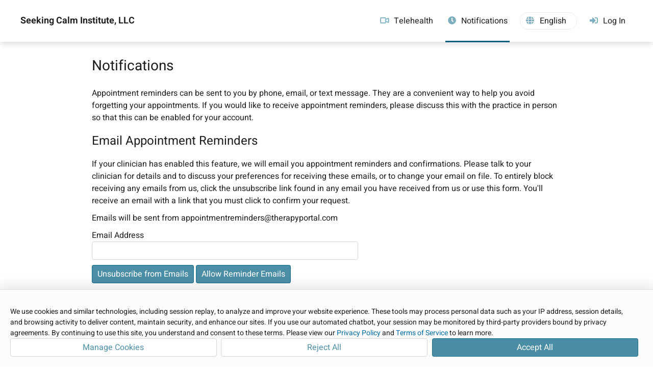

--- FILE ---
content_type: text/html; charset=utf-8
request_url: https://www.therapyportal.com/p/seeking/subscriptions/
body_size: 12694
content:


<!DOCTYPE html>

<html lang="en-US" xmlns="http://www.w3.org/1999/xhtml">
	<head><title>
	Appointment Reminders Subscription Settings | Seeking Calm Institute, LLC | TherapyPortal
</title>
			<meta name="viewport" content="width=device-width, initial-scale=1.0, viewport-fit:cover" />
			<link rel="icon" type="image/ico" href="/static/portal/favicon.ico?v=2" sizes="any" /><!-- 32x32 -->
		<link rel="apple-touch-icon" href="/static/portal/apple-touch-icon.png?v=2" /><!-- 180x180 -->
		<link rel="icon" type="image/svg+xml" href="/static/portal/favicon.svg?v=2" /><link rel="stylesheet" type="text/css" href="/static/css/common/common.css?v=2025.10.7.62.450651" /><link rel="stylesheet" type="text/css" href="/static/css/common/dialog.css?v=2025.10.7.62.450651" /><link rel="stylesheet" type="text/css" href="/static/css/common/gridview.css?v=2025.10.7.62.450651" /><link rel="stylesheet" type="text/css" href="/static/css/common/inputs.css?v=2025.10.7.62.450651" /><link rel="stylesheet" type="text/css" href="/static/css/portal/cookieconsent.css?v=2025.10.7.62.450651" /><link rel="stylesheet" type="text/css" href="/static/javascript/tsbin/packages/psy-components/psy-components.css?v=2025.10.7.62.450651" /><link rel="stylesheet" type="text/css" href="/static/javascript/tsbin/packages/psy-themes/therapyportal.css?v=2025.10.7.62.450651" />
		
		<script src="/static/vendor/js/purify.min.js?v=2025.10.7.62.450651"></script>
		<script src="/static/javascript/common/trustedtypes.js?v=2025.10.7.62.450651"></script>
		<script src="/static/javascript/util/utils.js?v=2025.10.7.62.450651"></script>
		<script src="/static/javascript/util/ajax.js?v=2025.10.7.62.450651"></script>
		<script src="/static/javascript/tsbin/packages/psy-components/psy-components.esm.js?v=2025.10.7.62.450651" type="module"></script>
		
		<script src="/static/javascript/thirdparty/signalr.min.js?v=2025.10.7.62.450651"></script><script src="/static/javascript/common/shared.js?v=2025.10.7.62.450651"></script><script src="/static/javascript/tsbin/@datadog/datadog-rum-slim.js?v=2025.10.7.62.450651"></script><script src="/static/javascript/portal/sessionpersister.js?v=2025.10.7.62.450651"></script><script src="/static/vendor/js/require.min.js?v=2025.10.7.62.450651"></script><script src="/static/javascript/portal/portalheader.js?v=2025.10.7.62.450651"></script><script src="/static/javascript/common/constants/keys.js?v=2025.10.7.62.450651"></script><script src="/static/javascript/notifications/notificationservice.js?v=2025.10.7.62.450651"></script><script src="/static/javascript/common/constants/addresseetype.js?v=2025.10.7.62.450651"></script>
		<script type="text/javascript">
			var siteVersion = "2025.10.7.62.450651",
				userInfo = {"Email":"","Status":1,"HasEmailOptOut":false,"HasSmsOptOut":false,"HasPhoneCallOptOut":false,"EmailStatus":0,"TelehealthLicensing":null,"ShouldReissueSessionId":false,"PracticeID":98125,"PracticeCode":"Seeking"},
				TherapyNotesTopLevelDomain = "therapynotes.com",
				TherapyPortalTopLevelDomain = "therapyportal.com",
				ResetClientStaticContentCacheOnError = "true" === "true",
				siteEnvironment = "east2";

			/* 
			* Create deep copy of userInfo to avoid data loss
			* and remove unwanted properties from the copied object including PHI
			*/
			var rumUserInfo = JSON.parse(JSON.stringify(userInfo));
			delete rumUserInfo["TamperEvidentPracticeID"];
			delete rumUserInfo['Email'];
			delete rumUserInfo['AuthenticatedPortalEmailAddress'];

			try {

				

					/*
					* Datadog RUM configuration variables
					*/
					var datadogRumAppId = "cebcadeb-92c0-4594-a9bd-ba8231905ec0",
						datadogRumClientToken = "pub0cce5acc78c6472f95ad118fc66a31ed",
						datadogRumSite = "us3.datadoghq.com",
						datadogRumService = "therapynotes.web",
						datadogRumSessionSampleRate = 10,
						datadogRumSessionReplaySampleRate = 0,
						datadogRumTrackUserInteractions = "True".toLowerCase() === "true",
						datadogRumTrackResources = "True".toLowerCase() === "true",
						datadogRumTrackLongTasks = "True".toLowerCase() === "true",
						datadogRumDefaultPrivacyLevel = "mask-user-input",
						datadogRumUseSecureSessionCookie = "True".toLowerCase() === "true",
						datadogRumAllowedTracingUrls = ["https://www.therapynotes.com","https://www.therapyportal.com"],
						datadogRumTraceSampleRate = 100;

					/*
					* Datadog RUM initialization
					*/
					DD_RUM.init({
						applicationId: datadogRumAppId,
						clientToken: datadogRumClientToken,
						site: datadogRumSite,
						service: datadogRumService,
						env: siteEnvironment,
						version: siteVersion,
						sessionSampleRate: datadogRumSessionSampleRate,
						sessionReplaySampleRate: datadogRumSessionReplaySampleRate,
						trackUserInteractions: datadogRumTrackUserInteractions,
						trackResources: datadogRumTrackResources,
						trackLongTasks: datadogRumTrackLongTasks,
						defaultPrivacyLevel: datadogRumDefaultPrivacyLevel,
						useSecureSessionCookie: datadogRumUseSecureSessionCookie,
						allowedTracingUrls: datadogRumAllowedTracingUrls,
						traceSampleRate: datadogRumTraceSampleRate,
						beforeSend: (event, context) => DataDogRumBeforeSend(event, context),
					});

					/*
					* Datadog RUM user context
					*/
					DD_RUM.setUser(
						{
							id: userInfo.ID,
							username: userInfo.FullName,
							email: userInfo.Email
						});

					/*
					* Datadog RUM global context tagging
					*/
					DD_RUM.setGlobalContextProperty('userInfo', rumUserInfo);

				

			} catch (ex) {
				// Datadog may be off and will throw an error.
			}

			TherapyNotes.Util.Forms.StopBackspaceFromGoingBackAPage();

			if (TherapyNotes.Util.Display.IsIOS()) {
				window.onload = AddEventHandler(
					window.onload,
					function() {
						if (!document.body.classList.contains("ios")) {
							// This check is necessary because iPadOS13 defaulted iPad users to desktop mode, where the user agent string matches macOS.
							// We can't accurately determine if the viewer is using an iPad from user agent alone.
							document.body.classList.add("ios");
						}
					});
			}
		</script>
		
		
		
		
	
	<link rel="preload" href="/static/fonts/fontawesome/fa6-solid-900.otf" as="font" type="font/otf" crossorigin="anonymous" />
	<link rel="stylesheet" type="text/css" href="/static/css/portal-cobranded.css?v=2025.10.7.62.450651" />
	<link rel="stylesheet" type="text/css" href="/static/javascript/tsbin/packages/psy-themes/typography/_therapyportal.css?v=2025.10.7.62.450651" />
	<link rel="stylesheet" type="text/css" href="/static/css/thirdparty/fontawesome.css?v=2025.10.7.62.450651" />

	<script type="text/javascript">
		var TherapyNotesTopLevelDomain = "therapynotes.com";
		function ToggleMenuVisibility() {
			var navElem = Get("Nav");

			if (!IsDefined(navElem))
				return;

			if (navElem.className.indexOf("open") !== -1) {
				Get("MenuIcon").firstElementChild.className = "";
				Get("OffMenuOverlay").className = "";
				Get("Content").ariaHidden = "false";
				Get("Footer").ariaHidden = "false";
				RemoveDocumentClickListener(HandleDocumentClick);
			}
			else {
				Get("MenuIcon").firstElementChild.className = "open";
				Get("OffMenuOverlay").className = "on";
				Get("Content").ariaHidden = "true";
				Get("Footer").ariaHidden = "true";
				AddDocumentClickListener(HandleDocumentClick);
			}

			navElem.classList.toggle("open");
		}
		
		function HandleDocumentClick(event) {
			var menuList = Get("MenuList");
			var menuHamburger = Get("MenuHamburger");
			var navElem = Get("Nav");
			
			if (!menuList.contains(event.target) && !menuHamburger.contains(event.target)) {
				Get("MenuIcon").firstElementChild.className = "";
				Get("OffMenuOverlay").className = "";
				Get("Content").ariaHidden = "false";
				Get("Footer").ariaHidden = "false";
				navElem.classList.remove("open");
				RemoveDocumentClickListener(HandleDocumentClick);
			}
		}

		function ShowSettingsDropdown() {
			var circleButton = Get("CircleButton");
			var navElem = Get("Nav");
			AddDocumentClickListener(OnNavFocusOut);

			if (circleButton.getAttribute("aria-expanded") !== "true") {
				var settingsDropdown = Get("SettingsDropdown");

				settingsDropdown.style.display = "flex";
				settingsDropdown.focus();
				circleButton.setAttribute("aria-expanded", true);
				circleButton.classList.add("open");

				navElem.addEventListener("focusout", OnNavFocusOut);
				document.addEventListener("keydown", OnSettingsKeyDown);
			}
			else {
				circleButton.setAttribute("aria-expanded", false);
			}
		}

		function HideSettingsDropdown(e) {
			var circleButton = Get("CircleButton");
			var settingsDropdown = Get("SettingsDropdown");
			var navElem = Get("Nav");

			settingsDropdown.style.display = "none";
			circleButton.setAttribute("aria-expanded", false);
			circleButton.classList.remove("open");

			navElem.removeEventListener("focusout", OnNavFocusOut);
			RemoveDocumentClickListener(OnNavFocusOut);
			document.removeEventListener("keydown", OnSettingsKeyDown);
		}
		
		function AddDocumentClickListener(callback) {
			//Check for click events on different devices (desktop, ipad, etc)
			if (window.PointerEvent) {
				document.addEventListener('pointerdown', callback);
			}
			else if ('ontouchstart' in window) { 
				document.addEventListener('touchstart', callback);
			}
			else {
				document.addEventListener('click', callback);
			}
		}
		
		function RemoveDocumentClickListener(callback) {
			if (window.PointerEvent) {
				document.removeEventListener('pointerdown', callback);
			}
			else if ('ontouchstart' in window) { 
				document.removeEventListener('touchstart', callback);
			}
			else {
				document.removeEventListener('click', callback);
			}
		}

		function OnSettingsKeyDown(e) {
			if (e.key !== TN.Common.Constants.Keys.Escape) {
				return;
			}

			HideSettingsDropdown(e);
		}
		
		function OnNavFocusOut(e) {
			var navElem = Get("Nav");
			var circleButton = Get("CircleButton");
			var dropdownLanguageSelector = Get("dropdown-language-selector");
			
			const dropDownElem = Get("SettingsDropdown");
			const languageSelectorInMenu = dropDownElem.querySelector('div[tabindex="0"]');
			
			if (e.target === dropdownLanguageSelector || dropdownLanguageSelector.contains(e.target)) {
				return;
			}
			
			if (dropDownElem && (dropDownElem.contains(e.target) || e.relatedTarget === languageSelectorInMenu)) {
				return;
			}
			
			if (circleButton.classList.contains("open") && circleButton.contains(e.target)) {
				return;
			}

			if (!e.relatedTarget || !navElem.contains(e.relatedTarget)) {
				HideSettingsDropdown();
			}
		}
	</script>

	
	<meta name="robots" content="no index" />


	<link rel="stylesheet" type="text/css" href="/static/app/portal/themes/themestylesheet.ashx?r=0&g=153&b=204&v=2025.10.7.62.450651" />

	
	<meta name="theme-color" content="#008AB8" />
	<meta name="theme-color" content="#174F4A" />

		<script type="text/javascript">

			if (ResetClientStaticContentCacheOnError) {
				window.onerror = AddEventHandler(window.onerror, CheckNeedForCacheResetOnError);
			}
		</script>

		
		
			<script src="https://www.therapyportal.com/cdn-cgi/zaraz/i.js" referrerpolicy="origin"></script>
		<meta name="description" content="TherapyPortal improves patient/therapist communication by allowing for self-scheduling, appointment reminders, and much more." /></head>
	<body class="chromium mac">
		<div id="ElementDropbox"></div>

		<form method="post" action="./" id="aspnetForm" novalidate="novalidate">
<div class="aspNetHidden">
<input type="hidden" name="NotificationsUrl" id="NotificationsUrl" value="https://api4.therapynotes.com/notificationsservice-therapynotes-com/notificationshub" />
<input type="hidden" name="__EVENTTARGET" id="__EVENTTARGET" value="" />
<input type="hidden" name="__EVENTARGUMENT" id="__EVENTARGUMENT" value="" />
<input type="hidden" name="__VIEWSTATEFIELDCOUNT" id="__VIEWSTATEFIELDCOUNT" value="7" />
<input type="hidden" name="__VIEWSTATE" id="__VIEWSTATE" value="BNp63efF21F9WJiaCCWt8mnFVFcnrSDBu7NNRH8sE9s1QIu9e/[base64]/S2KxCE4yfXSJCbIKOb5//zhsvJMQQFIJfE5wvRWOpyNyPpfQdlo4b2XyAV1y9SS3AkgU5clfgbCmGJQant9TDWW+Gal6i0beSH0UoEiT0RKLjS270IvekdIe2qwtHNlO9vxfcLbqyU3m+CyarypBKgI0v/9Jn/2nT+nXBTNOiqrfjZKt/M1i8c3RzC8BqBgweag3dud5g9t3oTCFsnRj2EEFQBw02EpjKxoomeHq6E3csnMXWHXrnv934OOnWSH+1sfomlW/QEw6kyDNcm1Q7dVmymIB/RCVH6DjKhtnITBLwRVcbZZgpw4u0y2JYRm6M1kRs6eaCtFZLuKqKZwQeQeQwZHw0ZxRqodEJqqNb9AGUqAPETEyc+LfauWLfMLIl0pUpOayGo/JH/9ZakBvCA33WB0MJ67+0Z57RxWegxb14LwgevH919WreNIClqu+O7KXwkpbp9VMndTmeg5fPOz4HEgbse9p1NXJ+CK" />
<input type="hidden" name="__VIEWSTATE1" id="__VIEWSTATE1" value="vQMpbSyOdQwBAxMczjE1LT642N+Ig2i+/9ZEUbv62MZ8mJPp3XJtt0pzmPpM8m5qHXsQ5RoodGzcpqr56ALXeFPfGRWVGdgeWdVZPdssebP/KFOxpgueBrhZhHp4wvbOY6NOTrt+QC4EqgB74DAsxSwp/IQKvMjaXoxjg8PnKy5TtJ48u53L4pL9I39U8h103xAH1m/7w0D3RKOfTFPk3tJFtmiTxvkxxwt+4/VkylOrf05nKD+QZLg/xMzxvL7kCH/g5eeTn5LBY5ZJRuS8gFWmgkEUg0wThDo/t6dH6KwtMZdrYVO/z9R/RXe+9uxG2W352/8xBcX4HlfwFZ3xwyM/CjXCew/nveV9QlYNlnBZrSNUSgv07IyJ97ltj30aFqpB7ZPeCPqa89L+DnNOZ50G6od/+3j57VuLTA1yhnuST7pE5gVMVtUSvZYDg+ldclhUE2us2rJmflZQNzhVeHcDdW/tnwrrtlqtKl38CFly0EEJZNxV0E7n5bVMAUMdmqhltCZp3g3fuzxerhpJYcOKUzQs9MJMb+8OB8c6AhQoQe0Whv84Zl1T8GcSwqGzcFS8CptevvvVo3DS6XbA+urgntemA5mwTcKm3exe1l9dn21SzCWYUdoW7bMgWGjv6wa1fh/Kzwuk3jzlVpn5kpveSs57j+VH52eGvIf461waGZJ2kJmO2WE5gzwvD14Hwr6lDjNPcFZ1oMlphoy/U8NYhWmIzSvJEIXHBUDlLeeRnbvVBZhGEIjCNiBIALNJ6SqxVctaVduJuVbUcX5U1kdli+M+poRejJlVjk9u6SWQ2Who81OUuK9I6sreDjvy7uMMzlaK2n+QKUgGfskh5rIJT4VsHNPhp98W4Z3cnlpx3JoHwICfoUvUrtMqqyQQmqoPA8dAHcom/S+F0slJ3FQXOM+SaBJCth9zp7BLGORD4qcmaGN4QjIvvqtGCRwzS3GXN/AKx19nvAJwsF85aYH3sZSEvQIJZqOGguAL4QwiGToS7Ep4ueAMcVGPdesu" />
<input type="hidden" name="__VIEWSTATE2" id="__VIEWSTATE2" value="xwutcn2Lu8SPNGlcTV7t5dMqRBLB0/uG+7L01pRTbVDq2Sr1f0Kdc1tl8S0fssVt5GGGecRx8K8hD9BN5q06x5896LuV+U0SeTQpFZvfR4+aB8b/4D9RtD+a1kFe1WJQOaw1t8xD9lFU5f1NyZdliasIkbQdDvHbYct4MYE02HQ9cDZkh8/a0ycUk+TBy1aG+G7TDq4hI92wuxSdAOqE1pCTlDvJJXStVq7xTpklGVCJvzVQBr6QQJ00QxJqhW8yd82a9tdI8fLcHW/0vtXY6i/LX0DLxlSuC4qnazOuCs3m9Htwn9E3OEEhFU/sP6xSFUey641/fAU33T+VRC0ispvoPy1oOx1NCuB04j6ApqfZSyIjGUcSZrw+zqxihBlzQmAav56n8l1vaWENmxIPme6887RNYZPMIFU8G5xi82zS2aCq+zFVxeXzvY7fo5G4GdX8DGuEV58L4exsFemcpi2sOwWwsZ4rwvu2/2iiBiojCPDOlaTMUs0HoI3aU8zqtFs6YJtEuNxM0KMaGDkndbm1zHDSUItP7ufTp0LhgLp0wAoivl1yjd5hwx2rMyq0RaJR69PcnG9ADPnwJsYG0kdC0k4Ui3NtZoW/QySZOCneW5qHH2HoQ83YlqSnN/psjd65AM1W+vHYObv7XXpgQOunIuhhNjNc1q5efAU0MfrLRVH3a1ZdlEb5HXg8ZXk7LUNrySp98Qq62eatas4fxqxdSoQYwYoRYLZmBXEff/2Bn0r+hEtn7ZtFfWtg02O/HVHKkrgsisi8cBlhYeOpq/J8L8HZaWEVbvggw81nRkQ8E5JQAt4suHmHwZFyofRtkBMvlxp+YVU+BpU8KstCs/mXecaomnTRX6zAufgsw+/5y1KiHAi13O4DT263t8lZh35kIL/ZFGN+oWDWFhFB2niP0LKJERO7C7HTF85cxHZqKJvMFPhscKey9JNfCUWT6ztlBvq7xfONvpHfVB22VzhB+8MLEdVn+7ezE04jbehErhKt+dy09Won/WYGx1Eg" />
<input type="hidden" name="__VIEWSTATE3" id="__VIEWSTATE3" value="UlhSSHG2fwtOUlqOfM7upPLrKZIa1tMj3h4Ec1osHXNxXeLF/T7NccOMkJmPf9whs8H46ovyyPjLGJGZF3P2xVIPRy/HlQrrhisF+U3A5iVu/1NUOIwP3GkH3/nMW3cufIAoBIPoV90piSLa6mXW2f6cGttE60h6UiPNCIbR9kIxvRM4jyeTJ5qsWsplpJ9NDvHkwUMZwWV01eFyiIft9aLpa06sOsmpJLvYk/37ftnjj40GQbPNxCpC7GJNElx/[base64]/[base64]/JQ8sgB4yT+Cw9CAHLcSm/Pf9fFWKU+NxItzeGxeQDNurNuwAY1VeGEIgGEGYAB/KXQvSWmSVwRHKJZ3b8yFGSPj1g7//WEQ+Av5Fj6GTRktELHkmN8j/uQlxnLMNMLzn3rpccugqbTgLLJlwWACjluCjeg9UpA+PNM0FmlmuRluCqBzx7rSJp/JiKxLeEWNLQAP6qCuZ92c5Mkt77BpUq+80FxE+UIZJy/q3hM4Eo5j8QylKuod+q" />
<input type="hidden" name="__VIEWSTATE4" id="__VIEWSTATE4" value="iD8Nk1fOxowRLc65g+3VsaRSD1nM0GzBu3/[base64]/YFkI60grP/VTnvYxGKA2SkRvWyYu7Vg7zKuwI5yxmkc2L4Nq8qHB5FCPai3uBfoiHHT8DPVETnaucC3dHogsxmehiLQ/vcsu8UFCCd1VyVYStFYYriG8zmBSkfCSCHtbvqzVmcMwJFQnE6kcjDOC/[base64]/HBbH+ihtZeNk3YQX+RK4x0YdCj/kjdhj+xX6kptRekxDrCBCoq31Mw/Fk8WWvTKpxEjpH3gat9f1h6eKv2U3bm+vGsBjb/[base64]/ZopZMp1W1DLSMbQhw1D2OHNJ7Jq2lTj0PcLaliOPZOUl2YG" />
<input type="hidden" name="__VIEWSTATE5" id="__VIEWSTATE5" value="OsZZiTFZ/K0nnjHBR1URzURqx6tnbFiIF/zNyBqFpVpE6bX9jPiphCKamaCyYBUCR6y3inDPGA/qsLeWwqFRKqhLIhcI7HWmis7G9qsVU113TWjnylM30pkCxRMVWuDgHIsnijR8KGei/eE/mI6JEeau4PsvcnhXKyQ8UGhm8rCQ0mgtRoQIyXIRWXttX5PNnZDg/lBHMLMdVAvXKpy9YSAmMfn/HIt5UUglITYUTqC3YK1E9ihN2VXphWJVl0gaUwrvgiTiLS0JTQ1KTiXQrdXz3bnGREuURAsoerywqqWMxiKChzy3bE7Q5CJd0qIEnaB2AjIlGF1X/87ieERCjSpyTgU+eGj+8WfFsKkoq75QCZ7rXeZjN79AjtPP9UpB/[base64]/[base64]/UOY+7Lsxl4XfbHGRgugSijAx242CvzP93E4wmL6o3XE6/JsMGQHxJbxKt4gv8IopAIlfXd3NPkhiMsqDrlvzGaGCort" />
<input type="hidden" name="__VIEWSTATE6" id="__VIEWSTATE6" value="E6nJ7RBUqjZKHkfv8u/4hgMQPLPCXlM4zSISIn77Bwi/x+x0MVwWJcLbvrQPf+c2Vo8/fRf+ulehTL/MyOra8qBn+dRCuwgANvFB5fW/P9iFzNq3GHRensN5+oGGApD6KOB+CmLN9KuU45J4aCmSjH6IzMfpe/+pUGqBwsJ57+Yxkv43+AP2aroWZg6kuvI/jTa0MPH0czdVLhdsYrnhpR1YTYdYCN0QS0C2sWosOUQCJ7SMCzilYwuujza6CgX3" />
</div>

<script type="text/javascript">
//<![CDATA[
var theForm = document.forms['aspnetForm'];
if (!theForm) {
    theForm = document.aspnetForm;
}
function __doPostBack(eventTarget, eventArgument) {
    if (!theForm.onsubmit || (theForm.onsubmit() != false)) {
        theForm.__EVENTTARGET.value = eventTarget;
        theForm.__EVENTARGUMENT.value = eventArgument;
        theForm.submit();
    }
}
//]]>
</script>



<script type="text/javascript">
//<![CDATA[
var sessionPersister = new TN.Portal.SessionPersister();require.config({
					baseUrl: "/static/javascript/tsbin",
					urlArgs: "v=2025.10.7.62.450651",
					waitSeconds: 0,
					paths: {
						text: "/static/javascript/thirdparty/text"
					},
					config: {
						text: {
							useXhr: function () {
								return true;
							}
						}
					}
				});require.config({
					baseUrl: "/static/javascript/tsbin",
					urlArgs: "v=2025.10.7.62.450651",
					waitSeconds: 0,
					paths: {
						text: "/static/javascript/thirdparty/text"
					},
					config: {
						text: {
							useXhr: function () {
								return true;
							}
						}
					}
				});setTimeout(function() {console.log("%cStop!","color:red;font-size:xx-large;font-face:open_sanssemibold;");console.log("%cThis is a browser feature intended for developers. If someone told you to copy-paste something here, it is a scam and may give them access to your account. If you have previously pasted something here, you should reset your password and contact our support team.","font-size:medium;font-face:open_sans;");},1000);//]]>
</script>

<div class="aspNetHidden">

	<input type="hidden" name="__VIEWSTATEGENERATOR" id="__VIEWSTATEGENERATOR" value="9776C3F4" />
	<input type="hidden" name="__EVENTVALIDATION" id="__EVENTVALIDATION" value="MQCK/i0hNQHl71EykMkVcyrlsP5giTn9oV5ARRnBO/g0MeFedT2QDHqH8JHNFbnkD8IhqruRGuWaC2U02/HzmTySH0ePMdo7OhPNw73unOtFNFwB7ykxF8/p42pdn9ys+gbzgSUl6CqxPFju6i2RL10nvxh87Kq6eTEbPre9EZw=" />
</div>
			
	<a id="SkipToMainContentLink" href="#" onclick="return TN.Common.SkipToMainContent()">Skip to Main Content</a>

	<nav>
		<div id="Nav" class="nameHeader">
			
			<a id="PracticeNameHeader" href="/p/seeking/">
				Seeking Calm Institute, LLC
			</a>
			

			<div id="MenuIcon">
				<div id="MenuHamburger" class="no-select" onclick="ToggleMenuVisibility();" tabindex="0">
					<div></div>
					<div></div>
					<div></div>
				</div>
			</div>

			<ul id="MenuList">
				
				
				
				<li id="ctl00_ctl00_BodyContent_LiMenuTelehealth" rel="nofollow">
					<a id="NavMenu__TelehealthLink" href="/p/seeking/telehealth/">
						<div class="nav-link-content">
							<svg class="portalThemeColorSvg" style="margin-bottom: -7px" xmlns="http://www.w3.org/2000/svg" width="18px" height="16px" viewBox="-10 0 610 512">
								<path class="b" stroke-width="20" d="M64 112c-8.8 0-16 7.2-16 16V384c0 8.8 7.2 16 16 16H320c8.8 0 16-7.2 16-16V128c0-8.8-7.2-16-16-16H64zM0 128C0 92.7 28.7 64 64 64H320c35.3 0 64 28.7 64 64v33V351v33c0 35.3-28.7 64-64 64H64c-35.3 0-64-28.7-64-64V128zM528 363.4V148.6L416 199V146.4L520.3 99.5c5.1-2.3 10.6-3.5 16.2-3.5c21.8 0 39.5 17.7 39.5 39.5v241c0 21.8-17.7 39.5-39.5 39.5c-5.6 0-11.1-1.2-16.2-3.5L416 365.6V313l112 50.4z"/>
							</svg>
							<span data-localize="NavigationTelehealth">Telehealth</span>
						</div>
					</a>
				</li>
				
				
				<li id="ctl00_ctl00_BodyContent_LiMenuAppointmentReminders" rel="nofollow" class="ActiveTab">
					<a id="NavMenu__ApptRemindersLink" href="/p/seeking/subscriptions/">
						<div class="nav-link-content">
							<i class="fa fa-clock"></i>
							<span data-localize="NavigationAppointmentReminders">Notifications</span>
						</div>
					</a>
				</li>
				<li id="LiMenuLanguageSelector">
						<div id="NavMenu__LanguageSelector">
							<div class="language-selector" id="language-selector" tabindex="0" role="button" aria-label="Select Language">
								<div class="language-text">
									<i class="fa fa-globe"></i><span id='language'>English</span>
								</div>
							</div>
						</div>
					</li>
				<li id="ctl00_ctl00_BodyContent_LiMenuLogIn" class="mobile-only logged" rel="nofollow">
					<a id="NavMenu__LogInLink" href="/p/seeking/login/">
						<div class="nav-link-content">
							<i class="fa fa-sign-in-alt"></i>
							<span data-localize="MobileNavigationLogIn">Log In</span>
						</div>
					</a>
				</li>
				
			</ul>
			
				<div id="NavMenu__DesktopLogInLink" class="desktop-only logged">
					<a href="/p/seeking/login/">
						<div class="nav-link-content">
							<i class="fa fa-sign-in-alt"></i>
							<span data-localize="DesktopNavigationLogIn">Log In</span>
						</div>
					</a>
				</div>
			
		</div>

		<div id="OffMenuOverlay" onclick="ToggleMenuVisibility();" aria-label="End of menu items"></div>
	</nav>

	<script type="text/javascript">
		var hamburger = Get("MenuHamburger");
		hamburger.onkeydown = function (e) {
			var navElem = Get("Nav");
			var menuOpen = navElem.classList.contains("open");

			switch (e.key) {
				case "Escape":
					if (!menuOpen) {
						break;
					}
				case "Enter":
					ToggleMenuVisibility();
					break;
				case "ArrowDown":
					Get("NavMenu__HomeLink").focus();
					break;
				case "Tab":
					if (menuOpen && e.shiftKey) {
						e.preventDefault();
					}
					break;
			}
		}

		var menuList = Get("MenuList");
		menuList.onkeydown = function (e) {
			var navElem = Get("Nav");
			var menuOpen = navElem.classList.contains("open");

			if (menuOpen) {
				var isLastItem = e.target.id.includes("NavMenu__Log");
				var isFirstItem = e.target.id === "NavMenu__HomeLink";

				switch (e.key) {
					case "Escape":
						ToggleMenuVisibility();
						break;
					case "Tab":
						if (isLastItem && !e.shiftKey) {
							e.preventDefault();
						}
						break;
					case "ArrowDown":
						if (!isLastItem) {
							e.target.parentNode.nextElementSibling.children[0].focus();
						}
						break;
					case "ArrowUp":
						if (!isFirstItem) {
							e.target.parentNode.previousElementSibling.children[0].focus();
						} else {
							Get("MenuHamburger").focus();
						}
						break;
				}
			}
		}

		var circleButton = Get("CircleButton");
		var settingsDropdown = Get("SettingsDropdown");
		if (circleButton) {
			circleButton.onclick = function (e) {
				if (circleButton.getAttribute("aria-expanded") === "true" || circleButton.classList.contains("open")) {
					HideSettingsDropdown(e);
				}
				else {
					ShowSettingsDropdown();
				}
			};
			circleButton.addEventListener("keydown",
				function (e) {
					if (circleButton.getAttribute("aria-expanded") === "true" && e.key === TN.Common.Constants.Keys.DownArrow) {
						e.preventDefault();
						settingsDropdown.focus();
					}
				});
		}
	</script>

	<div id="Content">
		<header>
			<div id="Header">
				
			</div>
		</header>

		<main>
			
	
		<h1 id="NotificationsHeader" data-localize="PortalNotificationsAppointmentRemindersHeader">
			Notifications
		</h1>
	
	
	
	
	
	
		<p data-localize="PortalNotificationsHelpText">
			Appointment reminders can be sent to you by phone, email, or text message. They are a convenient way to help you avoid forgetting your appointments. If you would like to receive appointment reminders, please discuss this with the practice in person so that this can be enabled for your account.
		</p>
	

	

	
	

	
		<h2 id="EmailAppiontmentCoBrandedHeader" data-localize="PortalNotificationsEmailAppointmentReminderHeader">
			Email Appointment Reminders
		</h2>
	
	

	<p>
		
			<span id="" data-localize="PortalNotificationsEmailHelpText" >
				If your clinician has enabled this feature, we will email you appointment reminders and confirmations. Please talk to your clinician for details and to discuss your preferences for receiving these emails, or to change your email on file. To entirely block receiving any emails from us, click the unsubscribe link found in any email you have received from us or use this form. You'll receive an email with a link that you must click to confirm your request. 
			</span>
		
		

		
		

		
		

	</p>
	<p>
		
			<span id="" data-localize="PortalNotificationsEmailSentFrom" >
				Emails will be sent from <a href="/cdn-cgi/l/email-protection" class="__cf_email__" data-cfemail="6b0a1b1b0402051f060e051f190e0602050f0e19182b1f030e190a1b121b04191f0a0745080406">[email&#160;protected]</a>
			</span>
		
		
	</p>

	

	<p>
		
			
			<div class="input-container-100pct flex flex-column">
				<label for="ctl00_ctl00_BodyContent_BodyContent_TextBoxEmailAddress" data-localize="PortalNotificationsEmailAddressLabel">
					Email Address
				</label>
				<input name="ctl00$ctl00$BodyContent$BodyContent$TextBoxEmailAddress" type="text" maxlength="128" id="ctl00_ctl00_BodyContent_BodyContent_TextBoxEmailAddress" onfocus="this.select();" style="width:100%;" />
			</div>

		
		

		
		
	</p>
	<p>
		<span id="ctl00_ctl00_BodyContent_BodyContent_UnsubscribeButtonContainerLocalized">
			<psy-button type="button" variant="primary" onclick="Unsubscribe()" data-localize="PortalNotificationsUnsubscribeEmailButton">
				Unsubscribe from Emails
			</psy-button>
		</span>
		
		<span id="ctl00_ctl00_BodyContent_BodyContent_ResubscribeButtonContainerLocalized">
			<psy-button type="button" variant="primary" onclick="Resubscribe()" data-localize="PortalNotificationsAllowEmailButton">
				Allow Reminder Emails
			</psy-button>
		</span>
		
		<span class="Button button-default" style="display:inline-block;"><input type="submit" name="ctl00$ctl00$BodyContent$BodyContent$ButtonUnsubscribe" value="Unsubscribe from Emails" onclick="if (IsDefined(this.hasBeenDisabled) &amp;&amp; this.hasBeenDisabled === true) {return false;} TN.Common.DisableButton(this, null, null, true); ; return true;" id="ctl00_ctl00_BodyContent_BodyContent_ButtonUnsubscribe" style="display: none;" /></span>
		<span class="Button button-default" style="display:inline-block;"><input type="submit" name="ctl00$ctl00$BodyContent$BodyContent$ButtonResubscribe" value="Allow Reminder Emails" onclick="if (IsDefined(this.hasBeenDisabled) &amp;&amp; this.hasBeenDisabled === true) {return false;} TN.Common.DisableButton(this, null, null, true); ; return true;" id="ctl00_ctl00_BodyContent_BodyContent_ButtonResubscribe" style="display: none;" /></span>
	</p>

	
	
	
		<h2 id="SmsAppointmentCoBrandedHeader" data-localize="PortalNotificationsSmsAppointmentReminderHeader">
			Text (SMS) Appointment Reminders
		</h2>
	
	
	
		<p id="SmsInstructions" data-localize="PortalNotificationsSmsHelpText" data-localize-0="(215) 515-9997">
			If enabled by your clinician, we will send text message reminders regarding appointments, usually 1 day before your appointment. Please talk to your clinician for details and preferences for receiving these messages, or to change your phone number on file. Otherwise, to block text messages from us please send the text message "STOP" to (215) 515-9997. If you have previously stopped these messages and wish to allow to text messages from us again please text "START" to (215) 515-9997.
		</p>
	
	


	<p style="text-align: center; padding-top: 20px; margin-top: 0;"><a id="ctl00_ctl00_BodyContent_BodyContent_AReturnLink"></a></p>
	<script data-cfasync="false" src="/cdn-cgi/scripts/5c5dd728/cloudflare-static/email-decode.min.js"></script><script type="text/javascript">
		function Unsubscribe() {
			document.getElementById("ctl00_ctl00_BodyContent_BodyContent_ButtonUnsubscribe").click();
		}
		function Resubscribe() {
			document.getElementById("ctl00_ctl00_BodyContent_BodyContent_ButtonResubscribe").click();
		}
	</script>

		</main>
		
		<footer>
			<div id="Footer">
				<span style="font-weight: bold"><span data-localize="FooterClientPortal">Client portal for</span><a id="ctl00_ctl00_BodyContent_FooterPracticeWebLink" rel="nofollow noopener external" target="_blank">
						<span id="ctl00_ctl00_BodyContent_FooterPracticeName">Seeking Calm Institute, LLC</span></a>
				</span>

				<div>
					<div class="powered-by-therapy-portal"><span data-localize="FooterPoweredBy">Powered by</span>&nbsp;<a href="https://www.therapyportal.com/" target="_blank">TherapyPortal</a>
					</div>
					<a data-localize="FooterTermsOfService" id="ATermsOfUse" href="/portal/legal/usertermsofservice/" target="_blank" onclick="window.open('/portal/legal/usertermsofservice/', 'legal', 'width=728,height=450,scrollbars=1,resizable=1'); return false;" rel="nofollow">Terms of Service</a>
					<a data-localize="FooterPrivacyPolicy" id="APrivacyPolicy" href="/portal/legal/privacypolicy/" target="_blank" onclick="window.open('/portal/legal/privacypolicy/', 'legal', 'width=728,height=450,scrollbars=1,resizable=1'); return false;" rel="nofollow">Privacy Policy</a>
				</div>
			</div>
		</footer>
	</div>

	<script>
		var portalHeader = new TN.Portal.PortalHeader();
		portalHeader.ChangePracticeNameFontSize();
		portalHeader.CheckNavigationWidth(789);

		window.addEventListener("resize", () => {
			portalHeader.ChangePracticeNameFontSize();
			portalHeader.CheckNavigationWidth(789);
		});

		if (false) {
			var notifications = new TN.Notifications.NotificationService(TN.Common.Constants.AddresseeType.PORTAL, userInfo.PracticeID, userInfo.ID, Get("TNRAC").value);
			TN.Common.LoadModule([
				"Projects/SecureMessages/MainMenu/MainMenuCountBubble",
				"Projects/Telehealth/Services/TelehealthLicensingNotificationHandler",
			], function (modules, modules2) {
				var mainMenuCountBubbleModule = modules["MainMenuCountBubble"];
				var mainMenuCountBubble = new mainMenuCountBubbleModule("false", notifications, true, undefined);

				var telehealthLicensingNotificationHandlerModule = modules2["TelehealthLicensingNotificationHandler"];
				var telehealthLicensingNotificationHandler = new telehealthLicensingNotificationHandlerModule(notifications, true)
			});
		}
	</script>

	<script>
		TN.Common.LoadModule([
			"Projects/Portal/Services/PortalLanguageSelectorService",
		], function (modules) {
			var portalLanguageSelectorServiceModule = modules["PortalLanguageSelectorService"];
			
			// The constructor for the service is intentionally private, so we 
			// use the Create method instead to instantiate a singleton instance.
			portalLanguageSelectorServiceModule.Create();
		});
	</script>

		

<script type="text/javascript">
//<![CDATA[
localStorage.setItem('access-token', 'eyJhbGciOiJIUzI1NiIsInR5cCI6IkpXVCJ9.[base64].FNkiTrENEvmhtfALjQgBOmLErC603DguGy6vIatyDB0');//]]>
</script>
</form>

		<script type="text/javascript">
			
			Get("aspnetForm").action = 
				"/p/seeking/subscriptions/";

			
			TN.Common.LoadModule([
				"Projects/Common/ViewComponents/PortalCookieConsentBanner"
			], function(modules) {
				var cookieConsentBannerModule = modules["PortalCookieConsentBanner"];
				var cookieConsentBanner = new cookieConsentBannerModule();
			});
						
		</script>
	</body>
</html>


--- FILE ---
content_type: text/css; charset=utf-8
request_url: https://www.therapyportal.com/static/css/common/gridview.css?v=2025.10.7.62.450651
body_size: 1980
content:
.GridViewSmallText .HeaderCell,.GridViewSmallText td,.GridViewSmallText th{font-size:var(--psy-font-size-xs)}.GridView{border-width:0;border-collapse:collapse;border-bottom:1px solid var(--psy-color-border-moderate)}.GridView.WhiteSpaceWrap th{white-space:normal!important}.GridView a,.content .GridView a{color:var(--psy-color-text-standard-link)}.GridView th{color:var(--psy-color-white);text-align:left;background-color:var(--psy-color-primary-moderate);font-weight:400}.GridView .HeaderCell,.GridView td,.GridView th{border-width:0;border-top:1px solid var(--psy-color-border-moderate)}.GridView td,.GridView th{padding:5px 10px 4px}.GridView .HeaderCell{color:var(--psy-color-white);text-align:left;background-color:var(--psy-color-primary-moderate);font-weight:400}.GridView .SubHeaderCell{background-color:var(--psy-color-surface-middle);border-bottom:1px solid var(--psy-color-primary-moderate);font-weight:var(--psy-font-weight-heavy);color:var(--psy-color-neutral-strongest)}.GridView .SortUp a,.GridView .SortUp a:active,.GridView .SortUp a:hover,.content .GridView .SortUp a,.content .GridView .SortUp a:active,.content .GridView .SortUp a:hover{padding-left:12px;background:url([data-uri]) no-repeat left center;display:block}.GridView .SortDown a,.GridView .SortDown a:active,.GridView .SortDown a:hover,.content .GridView .SortDown a,.content .GridView .SortDown a:active,.content .GridView .SortDown a:hover{padding-left:12px;background:url([data-uri]) no-repeat left center;display:block}.GridView th a,.content .GridView th a{text-decoration:none;color:var(--psy-color-white);padding:0}.GridView th a:active,.GridView th a:hover,.content .GridView th a:active,.content .GridView th a:hover{text-decoration:underline;background-color:transparent}.GridView tr{background-color:var(--psy-color-surface-low);border-left:1px solid var(--psy-color-border-moderate);border-right:1px solid var(--psy-color-border-moderate)}.GridView.GridView--AlternatingRows tr:not(.PagerRow):nth-child(odd){background-color:var(--psy-color-surface-low)}.GridView.GridView--AlternatingRows tr:not(.PagerRow):nth-child(even){background-color:var(--psy-color-surface-middle)}.GridView tr.AlternateRow{background-color:var(--psy-color-surface-middle)}.GridView .SeperatorRow{border-right:1px solid var(--psy-color-border-strong)}.GridView .PagerRow{background-color:var(--psy-color-surface-low);border:1px solid var(--psy-color-surface-low);border-top-width:0}.GridView .PagerRow td{text-align:left;padding:0 1px 1px 0}.GridView .PagerRow .First,.GridView .PagerRow .Last,.GridView .PagerRow .Next,.GridView .PagerRow .Prev,.content .GridView .PagerRow .First,.content .GridView .PagerRow .Last,.content .GridView .PagerRow .Next,.content .GridView .PagerRow .Prev{text-decoration:none;display:inline-block;width:24px;text-align:center;font-size:16px;font-weight:700;line-height:18px;padding:0;background-color:transparent}.GridView .PagerRow .CurrentPage,.GridView .PagerRow .SpecificPage{display:inline-block;min-width:18px;padding:2px 3px;border:1px solid var(--psy-color-border-strong);text-align:center;border-top-width:0;margin-left:-1px;text-decoration:none;font-size:var(--psy-font-size-xs);line-height:1.5em}.GridView .PagerRow .CurrentPage{font-weight:var(--psy-font-weight-heavy);color:var(--psy-color-text-standard);background-color:var(--psy-color-primary-weakest);width:auto;padding:2px 5px}.GridView .PagerRow .SpecificPage:active,.GridView .PagerRow .SpecificPage:hover{text-decoration:underline}.content .GridView .PagerRow a:active,.content .GridView .PagerRow a:hover{color:#3ebafc}.GridView--Empty{border-bottom:0}.GridView td.NoPadding,.GridView th.NoPadding{padding-left:0;padding-right:0}.GridView td.NoVerticalPadding,.GridView th.NoVerticalPadding{padding-top:0;padding-bottom:0}.GridView th.BorderRightOnCellsFix{border-right:1px solid transparent}.GridView th.BorderLeftOnCellsFix{border-left:1px solid transparent}.GridView--BlueHeader thead tr:first-child,body:not(.edgehtml):not(.ff) .GridView--BlueHeader .GridView__SeparatorRow{border-left-color:var(--psy-color-primary-moderate)!important;border-right-color:var(--psy-color-primary-moderate)!important}.GridView--BlueHeader thead tr:first-child td,.GridView--BlueHeader thead tr:first-child th{border-top-color:var(--psy-color-primary-moderate)!important}@media screen and (max-width:768px)and (max-width:600px){form.condensed-sidebar .GridView--RowVanish td:nth-child(4),form.condensed-sidebar .GridView--RowVanish th:nth-child(4),form.search-sidebar .GridView--RowVanish td:nth-child(4),form.search-sidebar .GridView--RowVanish th:nth-child(4),form:not(.condensed-sidebar):not(.search-sidebar) .GridView--RowVanish td:nth-child(4),form:not(.condensed-sidebar):not(.search-sidebar) .GridView--RowVanish th:nth-child(4){display:none}}@media screen and (min-width:769px)and (max-width:822px){form:not(.condensed-sidebar) .GridView--RowVanish td:nth-child(4),form:not(.condensed-sidebar) .GridView--RowVanish th:nth-child(4){display:none}}@media screen and (min-width:769px)and (max-width:700px){form.condensed-sidebar .GridView--RowVanish td:nth-child(4),form.condensed-sidebar .GridView--RowVanish th:nth-child(4){display:none}}@media screen and (max-width:1122px){form:not(.condensed-sidebar) .GridView--RowVanish td:nth-child(5),form:not(.condensed-sidebar) .GridView--RowVanish th:nth-child(5){display:none}}@media screen and (max-width:1000px){form.condensed-sidebar .GridView--RowVanish td:nth-child(5),form.condensed-sidebar .GridView--RowVanish th:nth-child(5){display:none}}@media screen and (max-width:1312px){form:not(.condensed-sidebar) .GridView--RowVanish td:nth-child(6),form:not(.condensed-sidebar) .GridView--RowVanish th:nth-child(6){display:none}}@media screen and (max-width:1190px){form.condensed-sidebar .GridView--RowVanish td:nth-child(6),form.condensed-sidebar .GridView--RowVanish th:nth-child(6){display:none}}@media screen and (max-width:1447px){form:not(.condensed-sidebar) .GridView--RowVanish td:nth-child(7),form:not(.condensed-sidebar) .GridView--RowVanish th:nth-child(7){display:none}}@media screen and (max-width:1325px){form.condensed-sidebar .GridView--RowVanish td:nth-child(7),form.condensed-sidebar .GridView--RowVanish th:nth-child(7){display:none}}@media screen and (max-width:1532px){form:not(.condensed-sidebar) .GridView--RowVanish td:nth-child(8),form:not(.condensed-sidebar) .GridView--RowVanish th:nth-child(8){display:none}}@media screen and (max-width:1410px){form.condensed-sidebar .GridView--RowVanish td:nth-child(8),form.condensed-sidebar .GridView--RowVanish th:nth-child(8){display:none}}body:not(.edgehtml):not(.ff) .GridView--BlueHeader tbody tr:first-child td{border-top-color:var(--psy-color-primary-moderate)!important}body.edgehtml .GridView--FloatingHeader tr:nth-child(2) td,body.ff .GridView--FloatingHeader tr:nth-child(2) td{border-top-color:var(--psy-color-surface-low)!important}.billingIdCol{min-width:50px}.GridViewFeatures{display:flex;justify-content:flex-end;margin-bottom:2px}.GridViewFeature{font-size:12px;margin-left:10px}.GridViewFeature.ImageIcon,a.Export{padding-left:19px}.GridViewFeature .fa-icon{font-size:18px;line-height:18px;padding-top:1px;display:inline-block;margin-right:3px;float:left}.GridView .SortUp a,.GridView .SortUp a:active,.GridView .SortUp a:hover,.content .GridView .SortUp a,.content .GridView .SortUp a:active,.content .GridView .SortUp a:hover{background:url([data-uri]) no-repeat left center;background-size:9px 5px}.GridView .SortDown a,.GridView .SortDown a:active,.GridView .SortDown a:hover,.content .GridView .SortDown a,.content .GridView .SortDown a:active,.content .GridView .SortDown a:hover{background:url([data-uri]) no-repeat left center;background-size:9px 5px}.GridView div.no-results-message{border-left:1px solid var(--psy-color-border-moderate);border-right:1px solid var(--psy-color-border-moderate)}.fa-icon{font-family:"Font Awesome";-webkit-font-smoothing:antialiased;-moz-osx-font-smoothing:grayscale}.fa-icon.table{width:auto;margin-bottom:0}.PublicSite .GridView .PagerRow a{box-sizing:content-box}.DisableIcon,.DisableIcon:hover{opacity:75%;color:#727272;cursor:pointer}.DisableIcon:hover{text-decoration:none}div.Export{margin-bottom:15px;white-space:nowrap}a.Export{background-attachment:scroll;background-color:transparent;background-position:0 50%;background-repeat:no-repeat no-repeat}a.Export.XLS{background-image:url(/static/images/application/icons/icon_spreadsheet.png)}a.Export.PDF{background-image:url(/static/images/application/icons/filetypes/icon_note_pdf_on.png)}@media all and (-webkit-min-device-pixel-ratio:1.5),all and (min-resolution:1.5dppx){a.Export.PDF,a.Export.XLS{background-image:url(/static/images/application/icons/icon_spreadsheet@2x.png);background-size:16px 16px}a.Export.PDF{background-image:url(/static/images/application/icons/filetypes/icon_note_pdf_on@2x.png)}}.flex-export-container{display:flex;justify-content:space-between}@media (max-width:768px)and (max-width:575px){form.condensed-sidebar .flex-export-container,form.search-sidebar .flex-export-container,form:not(.condensed-sidebar):not(.search-sidebar) .flex-export-container{flex-direction:column}}@media (min-width:769px)and (max-width:797px){form:not(.condensed-sidebar) .flex-export-container{flex-direction:column}}@media (min-width:769px)and (max-width:675px){form.condensed-sidebar .flex-export-container{flex-direction:column}}.calendarIconCell,.scheduleColumnHeader,.therapySearchColumnHeader,.therapySearchIconCell{padding-right:8px!important;padding-left:8px!important}.calendarIconCell,.emailIconCell,.therapySearchIconCell{padding-top:9px!important}.emailColumnHeader{padding-top:8px}.emailColumnHeader,.emailIconCell{padding-right:10px!important;padding-left:8px!important;padding-bottom:8px}

--- FILE ---
content_type: text/javascript; charset=utf-8
request_url: https://www.therapyportal.com/static/javascript/tsbin/Projects/Common/System/Utilities/JsonUtility.js?v=2025.10.7.62.450651
body_size: -1006
content:
define(["require","exports"],function(t,e){"use strict";Object.defineProperty(e,"__esModule",{value:!0}),e.JsonUtility=void 0;e.JsonUtility=class{static Parse(t){return TN.Common.JsonStringToObject(t)}static Stringify(t){return TN.Common.ObjectToJsonString(t)}}});
//# sourceMappingURL=JsonUtility.js.map

--- FILE ---
content_type: text/javascript; charset=utf-8
request_url: https://www.therapyportal.com/static/javascript/tsbin/packages/psy-components/p-3ad46a94.entry.js
body_size: -137
content:
import{e as t,r as i,h as s,H as o}from"./p-7dc19f77.js";const h={},n={},a={},e=class{constructor(t){i(this,t),this.svgName=void 0,this.psyTitle=void 0,this.size=void 0,this.height=void 0,this.role="img",this.width=void 0,this.fillColor=void 0,this.strokeColor=void 0,this.useFullSVG=!1,this._pathData="",this._viewBox=""}async onSvgNameChange(t,e){t!==e&&await this._fetchSvgMetadata()}componentDidLoad(){try{return this._fetchSvgMetadata()}catch(t){}return Promise.resolve()}render(){var t,e;return s(o,null,s("svg",{ref:t=>this._fullSvgElement=t,xmlns:"http://www.w3.org/2000/svg","data-svg-name":this.svgName,viewBox:this._viewBox?this._viewBox:"0 0 0 0",role:this.role,style:{fill:void 0!==this.fillColor?`var(--psy-color-${this.fillColor})`:void 0,stroke:void 0!==this.strokeColor?`var(--psy-color-${this.strokeColor})`:void 0,width:null!==(t=this.width)&&void 0!==t?t:this.size,height:null!==(e=this.height)&&void 0!==e?e:this.size}},s("title",null,this.psyTitle),""!==this._pathData&&s("path",{d:this._pathData})))}async _fetchSvgMetadata(){try{if(""===this._pathData&&this._fullSvgElement){const t=this._fullSvgElement.getElementsByTagName("title")[0];this._fullSvgElement.replaceChildren(t)}const{pathData:e,fullSvgContent:i,viewBox:s}=await async function(e){const i=a[e.svgName];if(null!=i)return i;const s=await async function(e){const i=h[e.svgName];if("string"==typeof i)return i;void 0===n[e.svgName]&&(n[e.svgName]=fetch(t(`./assets/${e.svgName}.svg`)).then(t=>t.text()).catch(()=>(console.error(`SVG not found: ${e.svgName}`),"")));const s=await n[e.svgName];if("string"!=typeof s)throw new Error(`SVG not found: ${e.svgName}`);return h[e.svgName]=s,s}(e),o=document.createElement("div");o.innerHTML=s;const l=o.firstChild;if(!(l instanceof SVGElement))throw new Error(`${e.svgName} is not a valid SVG element.`);const r=l.querySelectorAll("path"),v=1===r.length?r[0].getAttribute("d"):void 0;"string"!=typeof v&&console.log(`No path data found for SVG: ${e.svgName}.`);const g=l.getAttribute("viewBox")||"",d={pathData:v||"",fullSvgContent:v&&!e.useFullSVG?void 0:l,viewBox:g};return a[e.svgName]=d,d}({svgName:this.svgName,useFullSVG:this.useFullSVG});this._pathData=e,this._viewBox=s,i&&this._fullSvgElement&&i.childNodes.forEach(t=>{var e;const i=t.cloneNode(!0);null===(e=this._fullSvgElement)||void 0===e||e.appendChild(i)})}catch(t){console.error(t)}}static get assetsDirs(){return["assets"]}static get watchers(){return{svgName:["onSvgNameChange"]}}};e.style=":host{--width:100%;--height:100%;--max-width:auto;--max-height:auto;display:inline-block;vertical-align:middle;line-height:0}:host>svg{display:inline-block;vertical-align:top;width:var(--width);height:var(--width);max-width:var(--max-width);max-height:var(--max-height)}";export{e as psy_svg};
//# sourceMappingURL=p-3ad46a94.entry.js.map

--- FILE ---
content_type: text/javascript; charset=utf-8
request_url: https://www.therapyportal.com/static/javascript/tsbin/Projects/Common/Services/ZarazCookieUtility.js?v=2025.10.7.62.450651
body_size: -594
content:
define(["require","exports"],function(e,o){"use strict";Object.defineProperty(o,"__esModule",{value:!0}),o.ZarazCookieUtility=o.ZARAZ_COOKIE_NAME=o.ESSENTIAL_COOKIE=void 0,o.ESSENTIAL_COOKIE="Essential Cookies",o.ZARAZ_COOKIE_NAME="cf_consent";o.ZarazCookieUtility=class{static GetCookieId(e){if(zaraz.consent.purposes)return Object.keys(zaraz.consent.purposes).find(o=>zaraz.consent.purposes[o].name.en===e)}static MapPurposesToZarazCookies(e){if(e)return Object.keys(e).reduce((o,s)=>{const t=this.GetCookieId(s);return t&&(o[t]=e[s].Value),o},{})}static MapZarazCookiesToPurposes(e){return Object.keys(e).reduce((o,s)=>{const t=zaraz.consent.purposes[s]?.name.en;return t&&(o[t]={Id:s,Name:t,Value:e[s]}),o},{})}static SaveCookies(e){e?zaraz.consent.set(this.MapPurposesToZarazCookies(e)):console.log("Tried to save cookies, but no purposes were set")}static UpdateAllCookies(e,s){return Object.keys(e).reduce((t,a)=>(e[a].Name===o.ESSENTIAL_COOKIE?t[a]={...e[a],Value:!0}:t[a]={...e[a],Value:s},t),{})}static GetCookies(){try{return this.MapZarazCookiesToPurposes(zaraz.consent.getAll())}catch(e){throw new Error(`Got an exception while fetching cookies from Zaraz. The exception message is ${e}`)}}}});
//# sourceMappingURL=ZarazCookieUtility.js.map

--- FILE ---
content_type: text/javascript; charset=utf-8
request_url: https://www.therapyportal.com/static/javascript/common/trustedtypes.js?v=2025.10.7.62.450651
body_size: -249
content:
var displayTrustedTypesWarningsInConsole="undefined"!=typeof displayTrustedTypesWarningsInDebugConsole&&null!==displayTrustedTypesWarningsInDebugConsole&&void 0!==displayTrustedTypesWarningsInDebugConsole&&!0===displayTrustedTypesWarningsInDebugConsole;!function(e){var n=!1;window.trustedTypes&&trustedTypes.createPolicy&&trustedTypes.createPolicy("default",{createHTML:function(n,t,i){return e&&console.warn(i+' was an XSS-vulnerable API call and required sanitization to set "'+n+'", and the value may be modified before adding it to the page. Replace this with DOM manipulation if possible.'),DOMPurify.sanitize(n,{RETURN_TRUSTED_TYPE:!0,ADD_ATTR:["target"]})},createScript:function(t,i,r){if(!n)return t;if(/^__doPostBack\('[\w\$]+?','[\w ]*?'\)$/.test(t))return t;if(/\bDailyLogger\b/.test(t))return t;if(function(e){e=e.replace(/\s/g,"");let n=['w\\.zarazData\\.executed\\.push\\("[^"]+"\\)',"\\{\\(function\\(w,d\\)\\{;?(d\\.cookie=unescape\\('[^']+'\\);?)*\\}\\)\\(window,document\\)\\}"].join("|");if(new RegExp("^\\(function\\(w,d\\)\\{("+n+"|;)*\\}\\)\\(window,document\\)$").test(e))return!0}(t))return t;if(/\bkrispaudioplugin\b/.test(t))return t;if(window.location.href.includes("telehealthsession")&&"TrustedScript"===i)return t;throw e&&console.warn(r+" attempted to inject an inline script into the page that was not part of the initial page HTML as loaded from the server.  This was disallowed by a security policy.",t),new TypeError("Inline scripts are only allowed in the HTML served from the server and cannot be injected into a running page.")},createScriptURL:function(e){return e}}),document.addEventListener("DOMContentLoaded",function(){n=!0})}(displayTrustedTypesWarningsInConsole);
//# sourceMappingURL=trustedtypes.js.map

--- FILE ---
content_type: text/javascript; charset=utf-8
request_url: https://www.therapyportal.com/static/vendor/js/require.min.js?v=2025.10.7.62.450651
body_size: 7869
content:
/** vim: et:ts=4:sw=4:sts=4
 * @license RequireJS 2.3.6 Copyright jQuery Foundation and other contributors.
 * Released under MIT license, https://github.com/requirejs/requirejs/blob/master/LICENSE
 */
var requirejs,require,define;!function(global,setTimeout){var req,s,head,baseElement,dataMain,src,interactiveScript,currentlyAddingScript,mainScript,subPath,version="2.3.6",commentRegExp=/\/\*[\s\S]*?\*\/|([^:"'=]|^)\/\/.*$/gm,cjsRequireRegExp=/[^.]\s*require\s*\(\s*["']([^'"\s]+)["']\s*\)/g,jsSuffixRegExp=/\.js$/,currDirRegExp=/^\.\//,op=Object.prototype,ostring=op.toString,hasOwn=op.hasOwnProperty,isBrowser=!("undefined"==typeof window||"undefined"==typeof navigator||!window.document),isWebWorker=!isBrowser&&"undefined"!=typeof importScripts,readyRegExp=isBrowser&&"PLAYSTATION 3"===navigator.platform?/^complete$/:/^(complete|loaded)$/,defContextName="_",isOpera="undefined"!=typeof opera&&"[object Opera]"===opera.toString(),contexts={},cfg={},globalDefQueue=[],useInteractive=!1;function commentReplace(e,t){return t||""}function isFunction(e){return"[object Function]"===ostring.call(e)}function isArray(e){return"[object Array]"===ostring.call(e)}function each(e,t){var i;if(e)for(i=0;i<e.length&&(!e[i]||!t(e[i],i,e));i+=1);}function eachReverse(e,t){var i;if(e)for(i=e.length-1;-1<i&&(!e[i]||!t(e[i],i,e));i-=1);}function hasProp(e,t){return hasOwn.call(e,t)}function getOwn(e,t){return hasProp(e,t)&&e[t]}function eachProp(e,t){var i;for(i in e)if(hasProp(e,i)&&t(e[i],i))break}function mixin(i,e,r,n){return e&&eachProp(e,function(e,t){!r&&hasProp(i,t)||(!n||"object"!=typeof e||!e||isArray(e)||isFunction(e)||e instanceof RegExp?i[t]=e:(i[t]||(i[t]={}),mixin(i[t],e,r,n)))}),i}function bind(e,t){return function(){return t.apply(e,arguments)}}function scripts(){return document.getElementsByTagName("script")}function defaultOnError(e){throw e}function getGlobal(e){if(!e)return e;var t=global;return each(e.split("."),function(e){t=t[e]}),t}function makeError(e,t,i,r){var n=new Error(t+"\nhttps://requirejs.org/docs/errors.html#"+e);return n.requireType=e,n.requireModules=r,i&&(n.originalError=i),n}if(void 0===define){if(void 0!==requirejs){if(isFunction(requirejs))return;cfg=requirejs,requirejs=void 0}void 0===require||isFunction(require)||(cfg=require,require=void 0),req=requirejs=function(e,t,i,r){var n,o,a=defContextName;return isArray(e)||"string"==typeof e||(o=e,isArray(t)?(e=t,t=i,i=r):e=[]),o&&o.context&&(a=o.context),(n=getOwn(contexts,a))||(n=contexts[a]=req.s.newContext(a)),o&&n.configure(o),n.require(e,t,i)},req.config=function(e){return req(e)},req.nextTick=void 0!==setTimeout?function(e){setTimeout(e,4)}:function(e){e()},require||(require=req),req.version=version,req.jsExtRegExp=/^\/|:|\?|\.js$/,req.isBrowser=isBrowser,s=req.s={contexts:contexts,newContext:newContext},req({}),each(["toUrl","undef","defined","specified"],function(t){req[t]=function(){var e=contexts[defContextName];return e.require[t].apply(e,arguments)}}),isBrowser&&(head=s.head=document.getElementsByTagName("head")[0],baseElement=document.getElementsByTagName("base")[0],baseElement&&(head=s.head=baseElement.parentNode)),req.onError=defaultOnError,req.createNode=function(e,t,i){var r=e.xhtml?document.createElementNS("http://www.w3.org/1999/xhtml","html:script"):document.createElement("script");return r.type=e.scriptType||"text/javascript",r.charset="utf-8",r.async=!0,r},req.load=function(t,i,r){var e,n=t&&t.config||{};if(isBrowser)return(e=req.createNode(n,i,r)).setAttribute("data-requirecontext",t.contextName),e.setAttribute("data-requiremodule",i),!e.attachEvent||e.attachEvent.toString&&e.attachEvent.toString().indexOf("[native code")<0||isOpera?(e.addEventListener("load",t.onScriptLoad,!1),e.addEventListener("error",t.onScriptError,!1)):(useInteractive=!0,e.attachEvent("onreadystatechange",t.onScriptLoad)),e.src=r,n.onNodeCreated&&n.onNodeCreated(e,n,i,r),currentlyAddingScript=e,baseElement?head.insertBefore(e,baseElement):head.appendChild(e),currentlyAddingScript=null,e;if(isWebWorker)try{setTimeout(function(){},0),importScripts(r),t.completeLoad(i)}catch(e){t.onError(makeError("importscripts","importScripts failed for "+i+" at "+r,e,[i]))}},isBrowser&&!cfg.skipDataMain&&eachReverse(scripts(),function(e){if(head||(head=e.parentNode),dataMain=e.getAttribute("data-main"))return mainScript=dataMain,cfg.baseUrl||-1!==mainScript.indexOf("!")||(mainScript=(src=mainScript.split("/")).pop(),subPath=src.length?src.join("/")+"/":"./",cfg.baseUrl=subPath),mainScript=mainScript.replace(jsSuffixRegExp,""),req.jsExtRegExp.test(mainScript)&&(mainScript=dataMain),cfg.deps=cfg.deps?cfg.deps.concat(mainScript):[mainScript],!0}),define=function(e,i,t){var r,n;"string"!=typeof e&&(t=i,i=e,e=null),isArray(i)||(t=i,i=null),!i&&isFunction(t)&&(i=[],t.length&&(t.toString().replace(commentRegExp,commentReplace).replace(cjsRequireRegExp,function(e,t){i.push(t)}),i=(1===t.length?["require"]:["require","exports","module"]).concat(i))),useInteractive&&(r=currentlyAddingScript||getInteractiveScript())&&(e||(e=r.getAttribute("data-requiremodule")),n=contexts[r.getAttribute("data-requirecontext")]),n?(n.defQueue.push([e,i,t]),n.defQueueMap[e]=!0):globalDefQueue.push([e,i,t])},define.amd={jQuery:!0},req.exec=function(text){return eval(text)},req(cfg)}function newContext(u){var i,e,l,c,d,g={waitSeconds:7,baseUrl:"./",paths:{},bundles:{},pkgs:{},shim:{},config:{}},p={},f={},r={},h=[],m={},n={},v={},x=1,b=1;function q(e,t,i){var r,n,o,a,s,u,c,d,p,f,l=t&&t.split("/"),h=g.map,m=h&&h["*"];if(e&&(u=(e=e.split("/")).length-1,g.nodeIdCompat&&jsSuffixRegExp.test(e[u])&&(e[u]=e[u].replace(jsSuffixRegExp,"")),"."===e[0].charAt(0)&&l&&(e=l.slice(0,l.length-1).concat(e)),function(e){var t,i;for(t=0;t<e.length;t++)if("."===(i=e[t]))e.splice(t,1),t-=1;else if(".."===i){if(0===t||1===t&&".."===e[2]||".."===e[t-1])continue;0<t&&(e.splice(t-1,2),t-=2)}}(e),e=e.join("/")),i&&h&&(l||m)){e:for(o=(n=e.split("/")).length;0<o;o-=1){if(s=n.slice(0,o).join("/"),l)for(a=l.length;0<a;a-=1)if((r=getOwn(h,l.slice(0,a).join("/")))&&(r=getOwn(r,s))){c=r,d=o;break e}!p&&m&&getOwn(m,s)&&(p=getOwn(m,s),f=o)}!c&&p&&(c=p,d=f),c&&(n.splice(0,d,c),e=n.join("/"))}return getOwn(g.pkgs,e)||e}function E(t){isBrowser&&each(scripts(),function(e){if(e.getAttribute("data-requiremodule")===t&&e.getAttribute("data-requirecontext")===l.contextName)return e.parentNode.removeChild(e),!0})}function w(e){var t=getOwn(g.paths,e);if(t&&isArray(t)&&1<t.length)return t.shift(),l.require.undef(e),l.makeRequire(null,{skipMap:!0})([e]),!0}function y(e){var t,i=e?e.indexOf("!"):-1;return-1<i&&(t=e.substring(0,i),e=e.substring(i+1,e.length)),[t,e]}function S(e,t,i,r){var n,o,a,s,u=null,c=t?t.name:null,d=e,p=!0,f="";return e||(p=!1,e="_@r"+(x+=1)),u=(s=y(e))[0],e=s[1],u&&(u=q(u,c,r),o=getOwn(m,u)),e&&(u?f=i?e:o&&o.normalize?o.normalize(e,function(e){return q(e,c,r)}):-1===e.indexOf("!")?q(e,c,r):e:(u=(s=y(f=q(e,c,r)))[0],f=s[1],i=!0,n=l.nameToUrl(f))),{prefix:u,name:f,parentMap:t,unnormalized:!!(a=!u||o||i?"":"_unnormalized"+(b+=1)),url:n,originalName:d,isDefine:p,id:(u?u+"!"+f:f)+a}}function k(e){var t=e.id,i=getOwn(p,t);return i||(i=p[t]=new l.Module(e)),i}function M(e,t,i){var r=e.id,n=getOwn(p,r);!hasProp(m,r)||n&&!n.defineEmitComplete?(n=k(e)).error&&"error"===t?i(n.error):n.on(t,i):"defined"===t&&i(m[r])}function O(i,e){var t=i.requireModules,r=!1;e?e(i):(each(t,function(e){var t=getOwn(p,e);t&&(t.error=i,t.events.error&&(r=!0,t.emit("error",i)))}),r||req.onError(i))}function j(){globalDefQueue.length&&(each(globalDefQueue,function(e){var t=e[0];"string"==typeof t&&(l.defQueueMap[t]=!0),h.push(e)}),globalDefQueue=[])}function P(e){delete p[e],delete f[e]}function R(){var e,r,t=1e3*g.waitSeconds,n=t&&l.startTime+t<(new Date).getTime(),o=[],a=[],s=!1,u=!0;if(!i){if(i=!0,eachProp(f,function(e){var t=e.map,i=t.id;if(e.enabled&&(t.isDefine||a.push(e),!e.error))if(!e.inited&&n)w(i)?s=r=!0:(o.push(i),E(i));else if(!e.inited&&e.fetched&&t.isDefine&&(s=!0,!t.prefix))return u=!1}),n&&o.length)return(e=makeError("timeout","Load timeout for modules: "+o,null,o)).contextName=l.contextName,O(e);u&&each(a,function(e){!function n(o,a,s){var e=o.map.id;o.error?o.emit("error",o.error):(a[e]=!0,each(o.depMaps,function(e,t){var i=e.id,r=getOwn(p,i);!r||o.depMatched[t]||s[i]||(getOwn(a,i)?(o.defineDep(t,m[i]),o.check()):n(r,a,s))}),s[e]=!0)}(e,{},{})}),n&&!r||!s||!isBrowser&&!isWebWorker||d||(d=setTimeout(function(){d=0,R()},50)),i=!1}}function a(e){hasProp(m,e[0])||k(S(e[0],null,!0)).init(e[1],e[2])}function o(e,t,i,r){e.detachEvent&&!isOpera?r&&e.detachEvent(r,t):e.removeEventListener(i,t,!1)}function s(e){var t=e.currentTarget||e.srcElement;return o(t,l.onScriptLoad,"load","onreadystatechange"),o(t,l.onScriptError,"error"),{node:t,id:t&&t.getAttribute("data-requiremodule")}}function T(){var e;for(j();h.length;){if(null===(e=h.shift())[0])return O(makeError("mismatch","Mismatched anonymous define() module: "+e[e.length-1]));a(e)}l.defQueueMap={}}return c={require:function(e){return e.require?e.require:e.require=l.makeRequire(e.map)},exports:function(e){if(e.usingExports=!0,e.map.isDefine)return e.exports?m[e.map.id]=e.exports:e.exports=m[e.map.id]={}},module:function(e){return e.module?e.module:e.module={id:e.map.id,uri:e.map.url,config:function(){return getOwn(g.config,e.map.id)||{}},exports:e.exports||(e.exports={})}}},(e=function(e){this.events=getOwn(r,e.id)||{},this.map=e,this.shim=getOwn(g.shim,e.id),this.depExports=[],this.depMaps=[],this.depMatched=[],this.pluginMaps={},this.depCount=0}).prototype={init:function(e,t,i,r){r=r||{},this.inited||(this.factory=t,i?this.on("error",i):this.events.error&&(i=bind(this,function(e){this.emit("error",e)})),this.depMaps=e&&e.slice(0),this.errback=i,this.inited=!0,this.ignore=r.ignore,r.enabled||this.enabled?this.enable():this.check())},defineDep:function(e,t){this.depMatched[e]||(this.depMatched[e]=!0,this.depCount-=1,this.depExports[e]=t)},fetch:function(){if(!this.fetched){this.fetched=!0,l.startTime=(new Date).getTime();var e=this.map;if(!this.shim)return e.prefix?this.callPlugin():this.load();l.makeRequire(this.map,{enableBuildCallback:!0})(this.shim.deps||[],bind(this,function(){return e.prefix?this.callPlugin():this.load()}))}},load:function(){var e=this.map.url;n[e]||(n[e]=!0,l.load(this.map.id,e))},check:function(){if(this.enabled&&!this.enabling){var t,e,i=this.map.id,r=this.depExports,n=this.exports,o=this.factory;if(this.inited){if(this.error)this.emit("error",this.error);else if(!this.defining){if(this.defining=!0,this.depCount<1&&!this.defined){if(isFunction(o)){if(this.events.error&&this.map.isDefine||req.onError!==defaultOnError)try{n=l.execCb(i,o,r,n)}catch(e){t=e}else n=l.execCb(i,o,r,n);if(this.map.isDefine&&void 0===n&&((e=this.module)?n=e.exports:this.usingExports&&(n=this.exports)),t)return t.requireMap=this.map,t.requireModules=this.map.isDefine?[this.map.id]:null,t.requireType=this.map.isDefine?"define":"require",O(this.error=t)}else n=o;if(this.exports=n,this.map.isDefine&&!this.ignore&&(m[i]=n,req.onResourceLoad)){var a=[];each(this.depMaps,function(e){a.push(e.normalizedMap||e)}),req.onResourceLoad(l,this.map,a)}P(i),this.defined=!0}this.defining=!1,this.defined&&!this.defineEmitted&&(this.defineEmitted=!0,this.emit("defined",this.exports),this.defineEmitComplete=!0)}}else hasProp(l.defQueueMap,i)||this.fetch()}},callPlugin:function(){var u=this.map,c=u.id,e=S(u.prefix);this.depMaps.push(e),M(e,"defined",bind(this,function(e){var o,t,i,r=getOwn(v,this.map.id),n=this.map.name,a=this.map.parentMap?this.map.parentMap.name:null,s=l.makeRequire(u.parentMap,{enableBuildCallback:!0});return this.map.unnormalized?(e.normalize&&(n=e.normalize(n,function(e){return q(e,a,!0)})||""),M(t=S(u.prefix+"!"+n,this.map.parentMap,!0),"defined",bind(this,function(e){this.map.normalizedMap=t,this.init([],function(){return e},null,{enabled:!0,ignore:!0})})),void((i=getOwn(p,t.id))&&(this.depMaps.push(t),this.events.error&&i.on("error",bind(this,function(e){this.emit("error",e)})),i.enable()))):r?(this.map.url=l.nameToUrl(r),void this.load()):((o=bind(this,function(e){this.init([],function(){return e},null,{enabled:!0})})).error=bind(this,function(e){this.inited=!0,(this.error=e).requireModules=[c],eachProp(p,function(e){0===e.map.id.indexOf(c+"_unnormalized")&&P(e.map.id)}),O(e)}),o.fromText=bind(this,function(e,t){var i=u.name,r=S(i),n=useInteractive;t&&(e=t),n&&(useInteractive=!1),k(r),hasProp(g.config,c)&&(g.config[i]=g.config[c]);try{req.exec(e)}catch(e){return O(makeError("fromtexteval","fromText eval for "+c+" failed: "+e,e,[c]))}n&&(useInteractive=!0),this.depMaps.push(r),l.completeLoad(i),s([i],o)}),void e.load(u.name,s,o,g))})),l.enable(e,this),this.pluginMaps[e.id]=e},enable:function(){(f[this.map.id]=this).enabled=!0,this.enabling=!0,each(this.depMaps,bind(this,function(e,t){var i,r,n;if("string"==typeof e){if(e=S(e,this.map.isDefine?this.map:this.map.parentMap,!1,!this.skipMap),this.depMaps[t]=e,n=getOwn(c,e.id))return void(this.depExports[t]=n(this));this.depCount+=1,M(e,"defined",bind(this,function(e){this.undefed||(this.defineDep(t,e),this.check())})),this.errback?M(e,"error",bind(this,this.errback)):this.events.error&&M(e,"error",bind(this,function(e){this.emit("error",e)}))}i=e.id,r=p[i],hasProp(c,i)||!r||r.enabled||l.enable(e,this)})),eachProp(this.pluginMaps,bind(this,function(e){var t=getOwn(p,e.id);t&&!t.enabled&&l.enable(e,this)})),this.enabling=!1,this.check()},on:function(e,t){var i=this.events[e];i||(i=this.events[e]=[]),i.push(t)},emit:function(e,t){each(this.events[e],function(e){e(t)}),"error"===e&&delete this.events[e]}},(l={config:g,contextName:u,registry:p,defined:m,urlFetched:n,defQueue:h,defQueueMap:{},Module:e,makeModuleMap:S,nextTick:req.nextTick,onError:O,configure:function(e){if(e.baseUrl&&"/"!==e.baseUrl.charAt(e.baseUrl.length-1)&&(e.baseUrl+="/"),"string"==typeof e.urlArgs){var i=e.urlArgs;e.urlArgs=function(e,t){return(-1===t.indexOf("?")?"?":"&")+i}}var r=g.shim,n={paths:!0,bundles:!0,config:!0,map:!0};eachProp(e,function(e,t){n[t]?(g[t]||(g[t]={}),mixin(g[t],e,!0,!0)):g[t]=e}),e.bundles&&eachProp(e.bundles,function(e,t){each(e,function(e){e!==t&&(v[e]=t)})}),e.shim&&(eachProp(e.shim,function(e,t){isArray(e)&&(e={deps:e}),!e.exports&&!e.init||e.exportsFn||(e.exportsFn=l.makeShimExports(e)),r[t]=e}),g.shim=r),e.packages&&each(e.packages,function(e){var t;t=(e="string"==typeof e?{name:e}:e).name,e.location&&(g.paths[t]=e.location),g.pkgs[t]=e.name+"/"+(e.main||"main").replace(currDirRegExp,"").replace(jsSuffixRegExp,"")}),eachProp(p,function(e,t){e.inited||e.map.unnormalized||(e.map=S(t,null,!0))}),(e.deps||e.callback)&&l.require(e.deps||[],e.callback)},makeShimExports:function(t){return function(){var e;return t.init&&(e=t.init.apply(global,arguments)),e||t.exports&&getGlobal(t.exports)}},makeRequire:function(o,a){function s(e,t,i){var r,n;return a.enableBuildCallback&&t&&isFunction(t)&&(t.__requireJsBuild=!0),"string"==typeof e?isFunction(t)?O(makeError("requireargs","Invalid require call"),i):o&&hasProp(c,e)?c[e](p[o.id]):req.get?req.get(l,e,o,s):(r=S(e,o,!1,!0).id,hasProp(m,r)?m[r]:O(makeError("notloaded",'Module name "'+r+'" has not been loaded yet for context: '+u+(o?"":". Use require([])")))):(T(),l.nextTick(function(){T(),(n=k(S(null,o))).skipMap=a.skipMap,n.init(e,t,i,{enabled:!0}),R()}),s)}return a=a||{},mixin(s,{isBrowser:isBrowser,toUrl:function(e){var t,i=e.lastIndexOf("."),r=e.split("/")[0];return-1!==i&&(!("."===r||".."===r)||1<i)&&(t=e.substring(i,e.length),e=e.substring(0,i)),l.nameToUrl(q(e,o&&o.id,!0),t,!0)},defined:function(e){return hasProp(m,S(e,o,!1,!0).id)},specified:function(e){return e=S(e,o,!1,!0).id,hasProp(m,e)||hasProp(p,e)}}),o||(s.undef=function(i){j();var e=S(i,o,!0),t=getOwn(p,i);t.undefed=!0,E(i),delete m[i],delete n[e.url],delete r[i],eachReverse(h,function(e,t){e[0]===i&&h.splice(t,1)}),delete l.defQueueMap[i],t&&(t.events.defined&&(r[i]=t.events),P(i))}),s},enable:function(e){getOwn(p,e.id)&&k(e).enable()},completeLoad:function(e){var t,i,r,n=getOwn(g.shim,e)||{},o=n.exports;for(j();h.length;){if(null===(i=h.shift())[0]){if(i[0]=e,t)break;t=!0}else i[0]===e&&(t=!0);a(i)}if(l.defQueueMap={},r=getOwn(p,e),!t&&!hasProp(m,e)&&r&&!r.inited){if(!(!g.enforceDefine||o&&getGlobal(o)))return w(e)?void 0:O(makeError("nodefine","No define call for "+e,null,[e]));a([e,n.deps||[],n.exportsFn])}R()},nameToUrl:function(e,t,i){var r,n,o,a,s,u,c=getOwn(g.pkgs,e);if(c&&(e=c),u=getOwn(v,e))return l.nameToUrl(u,t,i);if(req.jsExtRegExp.test(e))a=e+(t||"");else{for(r=g.paths,o=(n=e.split("/")).length;0<o;o-=1)if(s=getOwn(r,n.slice(0,o).join("/"))){isArray(s)&&(s=s[0]),n.splice(0,o,s);break}a=n.join("/"),a=("/"===(a+=t||(/^data\:|^blob\:|\?/.test(a)||i?"":".js")).charAt(0)||a.match(/^[\w\+\.\-]+:/)?"":g.baseUrl)+a}return g.urlArgs&&!/^blob\:/.test(a)?a+g.urlArgs(e,a):a},load:function(e,t){req.load(l,e,t)},execCb:function(e,t,i,r){return t.apply(r,i)},onScriptLoad:function(e){if("load"===e.type||readyRegExp.test((e.currentTarget||e.srcElement).readyState)){interactiveScript=null;var t=s(e);l.completeLoad(t.id)}},onScriptError:function(e){var i=s(e);if(!w(i.id)){var r=[];return eachProp(p,function(e,t){0!==t.indexOf("_@r")&&each(e.depMaps,function(e){if(e.id===i.id)return r.push(t),!0})}),O(makeError("scripterror",'Script error for "'+i.id+(r.length?'", needed by: '+r.join(", "):'"'),e,[i.id]))}}}).require=l.makeRequire(),l}function getInteractiveScript(){return interactiveScript&&"interactive"===interactiveScript.readyState||eachReverse(scripts(),function(e){if("interactive"===e.readyState)return interactiveScript=e}),interactiveScript}}(this,"undefined"==typeof setTimeout?void 0:setTimeout);

--- FILE ---
content_type: text/javascript; charset=utf-8
request_url: https://www.therapyportal.com/static/javascript/tsbin/packages/psy-components/psy-components.esm.js?v=2025.10.7.62.450651
body_size: 1698
content:
import{p as e,w as t,d as a,N as i,a as o,b as l}from"./p-7dc19f77.js";export{s as setNonce}from"./p-7dc19f77.js";import"./p-129f487a.js";import"./p-87d7f6b2.js";(()=>{e.t=t.__cssshim;const l=Array.from(a.querySelectorAll("script")).find(e=>new RegExp(`/${i}(\\.esm)?\\.js($|\\?|#)`).test(e.src)||e.getAttribute("data-stencil-namespace")===i),r=l["data-opts"]||{};return"onbeforeload"in l&&!history.scrollRestoration?{then(){}}:(r.resourcesUrl=new URL(".",new URL(l.getAttribute("data-resources-url")||l.src,t.location.href)).href,((o,l)=>{const r=`__sc_import_${i.replace(/\s|-/g,"_")}`;try{t[r]=new Function("w",`return import(w);//${Math.random()}`)}catch(i){const n=new Map;t[r]=i=>{var p;const d=new URL(i,o).href;let c=n.get(d);if(!c){const i=a.createElement("script");i.type="module",i.crossOrigin=l.crossOrigin,i.src=URL.createObjectURL(new Blob([`import * as m from '${d}'; window.${r}.m = m;`],{type:"application/javascript"}));const o=null!==(p=e.i)&&void 0!==p?p:function(e){var t,a,i;return null!==(i=null===(a=null===(t=e.head)||void 0===t?void 0:t.querySelector('meta[name="csp-nonce"]'))||void 0===a?void 0:a.getAttribute("content"))&&void 0!==i?i:void 0}(a);null!=o&&i.setAttribute("nonce",o),c=new Promise(e=>{i.onload=()=>{e(t[r].m),i.remove()}}),n.set(d,c),a.head.appendChild(i)}return c}}})(r.resourcesUrl,l),t.customElements?o(r):__sc_import_psy_components("./p-c3ec6642.js").then(()=>r))})().then(e=>l([["p-72ac8c5c",[[2,"psy-rich-text-editor",{tools:[1040],minHeight:[1,"min-height"],maxHeight:[1,"max-height"],minWidth:[1,"min-width"],maxWidth:[1,"max-width"],allowLineBreaks:[4,"allow-line-breaks"],spellcheck:[4],characterCounter:[16],required:[4],disabled:[4],invalid:[4],placeholder:[1],inlineMessage:[1040],ariaLabel:[1,"aria-label"],startingValue:[1025,"starting-value"],stickyToolbarOffsetPx:[2,"sticky-toolbar-offset-px"],ai:[1028],adjustTone:[16],dictation:[4],hideToolbar:[4,"hide-toolbar"],_toolsSetting:[32],_shouldShowToolbar:[32],_length:[32],_isCharacterCounterVisible:[32],_isCharacterCounterAriaMessageVisible:[32],_adjustToneMessage:[32],setValue:[64],getValueJson:[64],getValueNode:[64],getCharacterCount:[64],getIsEmpty:[64],getTextForAllNodes:[64],replaceTextNode:[64],setCursorToEnd:[64],psyFocus:[64],psyBlur:[64],processSpeechResult:[64],setSpeechHandler:[64],stopDictation:[64]},[[9,"scroll","onScroll"]]]]],["p-598c12e2",[[1,"psy-drop-zone",{disabled:[4],loading:[4],multiFileUpload:[4,"multi-file-upload"],maxNumFiles:[2,"max-num-files"],maxFileSize:[2,"max-file-size"],maxTotalFileSize:[2,"max-total-file-size"],acceptedFileTypes:[1,"accepted-file-types"],takePhoto:[4,"take-photo"],helpText:[1,"help-text"],backgroundColor:[1,"background-color"],photoHandler:[16],_fileUploadChanged:[32],psyFocus:[64],psyBlur:[64],clear:[64],getFiles:[64],getFileMetadata:[64],uploadPhoto:[64]}]]],["p-822d4b2d",[[1,"psy-drag-handle",{disabled:[4],tooltip:[1],tooltipDirection:[1,"tooltip-direction"],upArrowHandler:[16],downArrowHandler:[16],psyFocus:[64],psyBlur:[64]}]]],["p-22fa6a8e",[[1,"psy-banner",{level:[1],iconPosition:[1,"icon-position"],content:[1],_isEmpty:[32]}]]],["p-763da91f",[[0,"psy-line-graph",{chartTitle:[1,"chart-title"],data:[1],markerColor:[1,"marker-color"],xAxisTitle:[1,"x-axis-title"],yAxisTitle:[1,"y-axis-title"],xName:[1,"x-name"],yName:[1,"y-name"],enableLegend:[4,"enable-legend"],enableBars:[4,"enable-bars"],customTooltip:[1,"custom-tooltip"],customYAxis:[1,"custom-y-axis"],customYAxisColors:[1,"custom-y-axis-colors"],customYAxisLabels:[1,"custom-y-axis-labels"]}]]],["p-d209badb",[[1,"psy-tab-list",{loading:[4],minTabWidth:[1,"min-tab-width"],maxTabWidth:[1,"max-tab-width"],minPanelHeight:[1,"min-panel-height"],maxPanelHeight:[1,"max-panel-height"],idPrefix:[1,"id-prefix"],ariaLabel:[1,"aria-label"],backgroundColor:[1,"background-color"],fullStroke:[4,"full-stroke"],psyFocus:[64],psyBlur:[64],getActiveTab:[64],setActiveTab:[64]},[[0,"tabWidthChanged","onTabWidthChanged"],[0,"tabKeyDown","onTabKeyDown"],[0,"tabActivated","onTabActivated"]]]]],["p-dfe44f96",[[1,"psy-toggle",{variant:[1],checked:[4],disabled:[4],label:[1],loading:[4],size:[1],value:[16],psyFocus:[64],psyBlur:[64]}]]],["p-706ce30a",[[0,"psy-rich-text-viewer",{html:[1]}]]],["p-878e254c",[[1,"psy-tab",{panelId:[2,"panel-id"],minWidth:[1,"min-width"],maxWidth:[1,"max-width"],loading:[4],disabled:[4],visible:[4],ariaControls:[1,"aria-controls"],href:[1],hrefTarget:[1,"href-target"],active:[32],setActive:[64],psyFocus:[64],psyBlur:[64]}]]],["p-c20748a4",[[4,"psy-tab-panel",{panelId:[2,"panel-id"],ariaLabelledBy:[1,"aria-labelled-by"],minHeight:[1,"min-height"],maxHeight:[1,"max-height"],active:[32],psyFocus:[64],setActive:[64]}]]],["p-3ad46a94",[[1,"psy-svg",{svgName:[1,"svg-name"],psyTitle:[1,"psy-title"],size:[1],height:[1],role:[1],width:[1],fillColor:[1,"fill-color"],strokeColor:[1,"stroke-color"],useFullSVG:[4,"use-full-s-v-g"],_pathData:[32],_viewBox:[32]}]]],["p-13feb7c3",[[1,"psy-button",{disabled:[4],link:[16],loading:[4],size:[1],type:[1],variant:[1],forceHover:[4,"force-hover"],psyFocus:[64],psyBlur:[64]}]]],["p-984930bb",[[6,"psy-tooltip",{position:[1],triggerActions:[16],groupId:[1,"group-id"],showWhenDisabled:[4,"show-when-disabled"],delay:[2],_displayPosition:[32],_show:[32],hide:[64]}]]],["p-8cd5b90a",[[1,"psy-rich-text-editor-link-popup",{popupTitle:[1,"popup-title"],link:[1],displayText:[1,"display-text"],show:[4],saveClickHandler:[16],cancelClickHandler:[16],adjustPopup:[16]}],[1,"psy-popover-menu",{items:[16],type:[1],isExpanded:[4,"is-expanded"],ariaLabel:[1,"aria-label"],psyFocus:[64]}],[1,"psy-tool-button",{behavior:[1],buttonTabIndex:[2,"button-tab-index"],buttonStyle:[1,"button-style"],width:[1],height:[1],padding:[1],contentAlignment:[1,"content-alignment"],isDisabled:[4,"is-disabled"],ariaDisabled:[1,"aria-disabled"],href:[1],target:[1],isPressed:[4,"is-pressed"],isChecked:[4,"is-checked"],tooltip:[16],role:[1],text:[1],icon:[1040],ariaLabel:[1,"aria-label"],_isMenuExpanded:[32],focusButton:[64]}]]],["p-eb66295c",[[1,"psy-toolbar",{itemGroups:[16],activeItemNames:[16],disabledItemNames:[16],disabled:[4],_focusedItemName:[32],_currentPage:[32],_isLoading:[32],psyFocus:[64]}],[1,"psy-key-command",{keys:[16]}]]],["p-bf811e86",[[1,"psy-icon-button",{disabled:[4],label:[1],link:[16],icon:[1],size:[1],type:[1],variant:[1],psyFocus:[64],psyBlur:[64]}],[1,"psy-loading-spinner",{percentage:[2],progressColor:[1,"progress-color"],size:[1]}]]],["p-51bc3a05",[[1,"psy-inline-message",{level:[1],content:[1],_isEmpty:[32]}]]]],e));
//# sourceMappingURL=psy-components.esm.js.map

--- FILE ---
content_type: text/javascript; charset=utf-8
request_url: https://www.therapyportal.com/static/javascript/portal/sessionpersister.js?v=2025.10.7.62.450651
body_size: 577
content:
ajaxConnection.AddOnAnyStartingEvent(function(e){IsDefined(userInfo)&&IsDefined(userInfo.PracticeID)&&(e.RemovePostDataKey("portalPractice"),e.AddPostDataKey("portalPractice",userInfo.PracticeID))}),SetupNamespaces("TN.Portal"),TN.Portal.SessionPersister=function(){var e=this,n=new Date,o=new TN.Common.ModalDialog(null,null,"Modal-Login-Dialog-"),i=!1,t=null,a=function(){},l=new Date,r=null,s=function(i=!1,t=!0){o.IsDisplaying||((i||n.getTime()<(new Date).getTime()-6e5)&&e.PingServer(t),n=new Date)};e.VerifyLoginAndSubmit=function(n,o){return!!i||(o&&TN.Common.DisableButton(n),e.PingServer(!0,function(){!function(e){if(i=!0,e.click)e.click();else if(e.href){var n=!0;if("function"==typeof e.onclick){var o=!0;try{o=e.onclick()}catch(e){o=!0}IsDefined(o)&&!o&&(n=!1)}n&&(window.location.href=e.href)}setTimeout(function(){i=!1},350)}(n)}),!1)},e.ReLogin=function(n){if(o.IsDisplaying)n&&(t=AddEventHandler(t,n));else{l=new Date(0),t=n,o.Remove(),o.Display(null,null,null,!1,null,{Dimensions:{MaxWidth:"300px"}});var i=Elem("h2");o.AddElem(i);var r=Elem("div");r.style.margin="0 0 10px 0",o.AddElem(r),TN.Common.LoadModule(["Projects/Portal/Services/PortalLanguageSelectorService","Resources/Portal/en-US/LoginViewLocaleEn","Resources/Portal/es/LoginViewLocaleEs"],function(e,n,o){var t=e.PortalLanguageSelectorService,a=n.LoginViewLocaleEn,l=o.LoginViewLocaleEs,s="es"===t.Create()._preferredLanguage?new l:new a;i.appendChild(Text(s.SessionTimeoutHeader)),r.appendChild(Text(s.SessionTimeoutInstructions))});var s=Elem("div");o.AddElem(s);var u=null;IsDefined(window.onbeforeunload)&&(u=window.onbeforeunload),window.onbeforeunload=function(){return"Are you sure you want to leave this page without completing the pending action by re-entering your password? Any unsaved changes will be lost."},TN.Common.LoadModule(["Views/Portal/LoginFormViewComponent","/javascript/common/security/passwordhasher.js","/javascript/common/security/sha512.js"],function(n){var i=n.LoginFormViewComponent;i=new i({PracticeCode:userInfo.PracticeCode,PortalEmail:userInfo.PortalEmail,AllowChangeUser:!1,ShouldDoCookieCheck:!1,OnLoginHandler:function(n){n===userInfo.ID?(window.onbeforeunload=u,o.Remove(),t&&t(),l=new Date,a()):(o.Remove(),e.ReLogin(),setTimeout(function(){new TN.Common.MessageDialog(null,1e5).DisplayMessage(375,139,"Log In Failure","To regain access to this page, you must log back into THE SAME ACCOUNT as the user whose access has timed out.")},500))}}),s.appendChild(i.GetElem()),o.Reposition()})}},e.PingServer=function(o,i){if(o||null===r){var t=new TherapyNotes.Util.Ajax.Message("/portal/practice/login/sessionping.aspx",1);t.maxRetries=0,o||(r=t),t.AddOnCompletedEvent(function(t){n=new Date,r=null;var l=TN.Common.JsonStringToObject(t.responseText);o&&l.Alive?e.ReLogin(i):i&&i(),l.Alive&&a()}),t.hideDefaultOnErrorDialog=!0,t.AddOnErrorEvent(function(){r=null,i&&e.ReLogin(i)}),t.AddOnCanceledEvent(function(){r=null}),t.AddOnUnexpectedResultEvent(function(){r=null}),ajaxConnection.AddToQueue(t)}},e.GetLastUserActivityTime=function(){return l},e.DisplaySiteStatusMessage=function(){},e.AddOnLoginVerifiedEvent=function(e){a=AddEventHandler(a,e)},e.ManuallyRegisterActivity=function(e=!0){s(!0,e)},document.onkeyup=AddEventHandler(document.onkeyup,function(){s()}),document.onmouseup=AddEventHandler(document.onmouseup,function(){s()}),window.onscroll=AddEventHandler(window.onscroll,function(){s()}),document.addEventListener("touchend",function(){s()},!1)};
//# sourceMappingURL=sessionpersister.js.map

--- FILE ---
content_type: text/javascript; charset=utf-8
request_url: https://www.therapyportal.com/static/javascript/tsbin/Projects/Portal/Constants/PortalLocalizedConstantKeys.js?v=2025.10.7.62.450651
body_size: 754
content:
define(["require","exports"],function(o,t){"use strict";Object.defineProperty(t,"__esModule",{value:!0}),t.PORTAL_LOCALIZED_CONSTANT_KEYS=void 0,t.PORTAL_LOCALIZED_CONSTANT_KEYS={FooterClientPortal:"FooterClientPortal",FooterPoweredBy:"FooterPoweredBy",FooterPrivacyPolicy:"FooterPrivacyPolicy",FooterTermsOfService:"FooterTermsOfService",NavigationHome:"NavigationHome",NavigationAppointments:"NavigationAppointments",NavigationTelehealth:"NavigationTelehealth",NavigationAppointmentReminders:"NavigationAppointmentReminders",NavigationDocuments:"NavigationDocuments",NavigationMessages:"NavigationMessages",MobileNavigationSettings:"MobileNavigationSettings",DesktopNavigationSettings:"DesktopNavigationSettings",NavigationBilling:"NavigationBilling",MobileNavigationLogIn:"MobileNavigationLogIn",DesktopNavigationLogIn:"DesktopNavigationLogIn",MobileNavigationLogOut:"MobileNavigationLogOut",DesktopNavigationLogOut:"DesktopNavigationLogOut",PortalRequestApptHeader:"PortalRequestApptHeader",LoginHeader:"LoginHeader",EmailPlaceholder:"EmailPlaceholder",PasswordPlaceholder:"PasswordPlaceholder",LoginButtonLabel:"LoginButtonLabel",ForgotPasswordLinkLabel:"ForgotPasswordLinkLabel",RequestAccountSpan:"RequestAccountSpan",ClientDobSpan:"ClientDobSpan",ContinueButtonLabel:"ContinueButtonLabel",PortalNotificationsAppointmentRemindersHeader:"PortalNotificationsAppointmentRemindersHeader",PortalNotificationsEmailAppointmentReminderHeader:"PortalNotificationsEmailAppointmentReminderHeader",PortalNotificationsSmsAppointmentReminderHeader:"PortalNotificationsSmsAppointmentReminderHeader",PortalNotificationsUnsubscribeEmailButton:"PortalNotificationsUnsubscribeEmailButton",PortalNotificationsAllowEmailButton:"PortalNotificationsAllowEmailButton",PortalNotificationsHelpText:"PortalNotificationsHelpText",PortalNotificationsEmailHelpText:"PortalNotificationsEmailHelpText",PortalNotificationsEmailHelpText2:"PortalNotificationsEmailHelpText2",PortalNotificationsEmailHelpText3:"PortalNotificationsEmailHelpText3",PortalNotificationsSmsHelpText:"PortalNotificationsSmsHelpText",PortalNotificationsEmailSentFrom:"PortalNotificationsEmailSentFrom",PortalNotificationsEmailAddressLabel:"PortalNotificationsEmailAddressLabel",PortalNotificationsAppointmentRemindersIntro:"PortalNotificationsAppointmentRemindersIntro",PortalSettingsHeader:"PortalSettingsHeader",PortalPasswordResetInvalidToken:"PortalPasswordResetInvalidToken",PortalPasswordResetExpiredToken:"PortalPasswordResetExpiredToken",PortalPasswordResetUsedToken:"PortalPasswordResetUsedToken",ErrorValidating:"ErrorValidating",NoDobRecord:"NoDobRecord",InvalidDob:"InvalidDob",PasswordTooShort1:"PasswordTooShort1",PasswordTooShort2:"PasswordTooShort2",PassowrdMissingUppercase:"PassowrdMissingUppercase",PasswordMissingLowercase:"PasswordMissingLowercase",PasswordMissingNumber:"PasswordMissingNumber",PasswordMissingSymbol:"PasswordMissingSymbol",PasswordRepeatingCharacters:"PasswordRepeatingCharacters",PasswordConsecutiveSpace:"PasswordConsecutiveSpace",PasswordStartEndSpace:"PasswordStartEndSpace",PortalPasswordContainsUserInfo:"PortalPasswordContainsUserInfo",PasswordCommonlyUsed:"PasswordCommonlyUsed",PasswordCommonlyUsedOrLabel:"PasswordCommonlyUsedOrLabel",PortalPasswordResetSuccessBanner:"PortalPasswordResetSuccessBanner",PasswordFieldEmpty:"PasswordFieldEmpty",PasswordNotMatch:"PasswordNotMatch",PasswordNotMeetStandards:"PasswordNotMeetStandards",PortalChangePasswordChangeMyPassword:"PortalChangePasswordChangeMyPassword",PortalChangePasswordCurrentPassword:"PortalChangePasswordCurrentPassword",PortalChangePasswordNewPassword:"PortalChangePasswordNewPassword",PortalChangePasswordConfirmPassword:"PortalChangePasswordConfirmNewPassword",PortalChangePasswordSubmit:"PortalChangePasswordSubmit",PortalChangePasswordCancel:"PortalChangePasswordCancel",PortalChangePasswordStrengthPoor:"PortalChangePasswordStrengthPoor",PortalChangePasswordStrengthOk:"PortalChangePasswordStrengthOk",PortalChangePasswordStrengthGreat:"PortalChangePasswordStrengthGreat",PortalChangePasswordSecurity:"PortalChangePasswordSecurity",PortalChangePasswordSuccessBanner:"PortalChangePasswordSuccessBanner",PortalChangePasswordEmailTitle:"PortalChangePasswordEmailTitle",PortalChangePasswordEmailBody:"PortalChangePasswordEmailBody",PortalChangePasswordEmailSignOff:"PortalChangePasswordEmailSignOff",PortalChangePasswordErrorMissingPassword:"PortalChangePasswordErrorMissingPassword",PortalChangePasswordErrorNewConfirmMismatch:"PortalChangePasswordErrorNewConfirmMismatch",PortalChangePasswordErrorNoReuse:"PortalChangePasswordErrorNoReuse",PortalChangePasswordErrorInvalidCurrentPassword:"PortalChangePasswordErrorInvalidCurrentPassword",PortalChangePasswordErrorMissingConfirm:"PortalChangePasswordErrorMissingConfirm",PortalChangePasswordErrorMissingCurrentPassword:"PortalChangePasswordErrorMissingCurrentPassword",PortalInvalidPasswordOrEmailError:"PortalInvalidPasswordOrEmailError",PortalSubscriptionsEmailConfirmHeader:"PortalSubscriptionsEmailConfirmHeader",PortalSubscriptionsNoActionRequired:"PortalSubscriptionsNoActionRequired",PortalSubscriptionsReturnToPortal:"PortalSubscriptionsReturnToPortal",PortalSubscriptionsEmailNotUnsubscribed:"PortalSubscriptionsEmailNotUnsubscribed",PortalSubscriptionsEmailNotUnsubscribedAll:"PortalSubscriptionsEmailNotUnsubscribedAll",PortalSubscriptionsEmailConfirmationRequest:"PortalSubscriptionsEmailConfirmationRequest",PortalSubscriptionsEmailConfirmationRequest2:"PortalSubscriptionsEmailConfirmationRequest2",PortalSubscriptionsEmailConfirmationRequest3:"PortalSubscriptionsEmailConfirmationRequest3",PortalSubscriptionsEmailConfirmationRequestResubscribe:"PortalSubscriptionsEmailConfirmationRequestResubscribe",PortalSubscriptionsEmailConfirmationRequestResubscribe2:"PortalSubscriptionsEmailConfirmationRequestResubscribe2",PortalSubscriptionsEmailConfirmationRequestResubscribe3:"PortalSubscriptionsEmailConfirmationRequestResubscribe3",PortalSubscriptionsRequestProcessed:"PortalSubscriptionsRequestProcessed",PortalSubscriptionsUnsubscribed:"PortalSubscriptionsUnsubscribed",PortalSubscriptionsNoEmailMessages:"PortalSubscriptionsNoEmailMessages",PortalSubscriptionsAllowEmails:"PortalSubscriptionsAllowEmails",PortalSubscriptionsReceiveEmails:"PortalSubscriptionsReceiveEmails",PortalCloseMyPortalAccountHeader:"PortalCloseMyPortalAccountHeader",PortalCloseAccountConfirmationParagraph:"PortalCloseAccountConfirmationParagraph",PortalCloseAccountButton:"PortalCloseAccountButton",PortalCloseAccountCancelButton:"PortalCloseAccountCancelButton",PortalCloseAccountPermanentlyMessage:"PortalAccountClosedPermanentlyMessage",PortalAccountAlreadyClosedMessage:"PortalAccountAlreadyClosedMessage",PortalSubscriptionsPreferredTime:"PortalSubscriptionsPreferredTime",PortalSubscriptionsChange:"PortalSubscriptionsChange",PortalSubscriptionsLegalName:"PortalSubscriptionsLegalName",PortalSubscriptionsFirst:"PortalSubscriptionsFirst",PortalSubscriptionsMiddle:"PortalSubscriptionsMiddle",PortalSubscriptionsLast:"PortalSubscriptionsLast",PortalSubscriptionsSuffix:"PortalSubscriptionsSuffix",PortalSubscriptionsPreferredName:"PortalSubscriptionsPreferredName",PortalSubscriptionsOptional:"PortalSubscriptionsOptional",PortalSubscriptionsDateOfBirth:"PortalSubscriptionsDateOfBirth",PortalSubscriptionsMobilePhone:"PortalSubscriptionsMobilePhone",PortalSubscriptionsEmail:"PortalSubscriptionsEmail",PortalSubscriptionsMessageToPractice:"PortalSubscriptionsMessageToPractice",PortalSubscriptionsSubmitRequest:"PortalSubscriptionsSubmitRequest",PortalSubscriptionsSubmitRequestAnyway:"PortalSubscriptionsSubmitRequestAnyway",PortalSubscriptionsEditOrCancel:"PortalSubscriptionsEditOrCancel",PortalFormsPreferredTime:"PortalFormsPreferredTime",PortalFormsChange:"PortalFormsChange",PortalFormsChange2:"PortalFormsChange2",PortalFormsChange3:"PortalFormsChange3",PortalFormsChange4:"PortalFormsChange4",PortalFormsClinician:"PortalFormsClinician",PortalFormsLegalName:"PortalFormsLegalName",PortalFormsFirst:"PortalFormsFirst",PortalFormsMiddle:"PortalFormsMiddle",PortalFormsLast:"PortalFormsLast",PortalFormsSuffix:"PortalFormsSuffix",PortalFormsPreferredName:"PortalFormsPreferredName",PortalFormsOptional:"PortalFormsOptional",PortalFormsDateOfBirth:"PortalFormsDateOfBirth",PortalFormsMobilePhone:"PortalFormsMobilePhone",PortalFormsEmail:"PortalFormsEmail",PortalFormsMessageToPractice:"PortalFormsMessageToPractice",PortalFormsCancel:"PortalFormsCancel",PortalFormsSubmitRequest:"PortalFormsSubmitRequest",PortalFormsYouHaveAlreadyRequestedAnAppointmentFor:"PortalFormsYouHaveAlreadyRequestedAnAppointmentFor",PortalFormsAndYourClinicianWillReviewThisRequestShortly:"PortalFormsAndYourClinicianWillReviewThisRequestShortly",PortalFormsYouAlreadyHaveAnAppointmentScheduledFor:"PortalFormsYouAlreadyHaveAnAppointmentScheduledFor",PortalFormsYourRequest:"PortalFormsYourRequest",PortalFormsAt:"PortalFormsAt",PortalFormsWith:"PortalFormsWith",PortalFormsHasBeenSubmitted:"PortalFormsHasBeenSubmitted",PortalFormsPleaseContactTheOffice:"PortalFormsPleaseContactTheOffice",PortalFormsAdditionalChanges:"PortalFormsAdditionalChanges",PortalFormsYourRequestSubmitted:"PortalFormsYourRequestSubmitted",PortalFormsRequestCancelled:"PortalFormsRequestCancelled",PortalFormsRequestRescheduled:"PortalFormsRequestRescheduled",InvalidEmailAddress:"InvalidEmailAddress",AllowEmails:"AllowEmails",UnsubscribeFromEmails:"UnsubscribeFromEmails",PortalFormsRequestSignInToYourAccount:"PortalFormsRequestSignInToYourAccount",PortalFormsRequestContinueWithoutSignIn:"PortalFormsRequestContinueWithoutSignIn",PortalFormsRequestSignInDisclaimer:"PortalFormsRequestSignInDisclaimer",PortalFormsRequestOldAppointment:"PortalFormsRequestOldAppointment",PortalFormsRequestNewAppointment:"PortalFormsRequestNewAppointment",PortalFormsRequestOldAppointmentTime:"PortalFormsRequestOldAppointmentTime",PortalFormsRequestOldAppointmentLocation:"PortalFormsRequestOldAppointmentLocation",PortalFormsRequestOldAppointmentClinician:"PortalFormsRequestOldAppointmentClinician",PortalFormsRequestNewAppointmentLocation:"PortalFormsRequestNewAppointmentLocation",PortalFormsSubmitRequestAnyway:"PortalFormsSubmitRequestAnyway",PortalFormsEditOrCancel:"PortalFormsEditOrCancel",PlaceholderFirstName:"PlaceholderFirstName",PlaceholderMiddleName:"PlaceholderMiddleName",PlaceholderLastName:"PlaceholderLastName",PlaceholderSuffixName:"PlaceholderSuffixName",PlaceholderOptional:"PlaceholderOptional",PortalAppointmentReminder:"PortalAppointmentReminder",PortalLogin:"PortalLogin",PortalLoginForAppointmentDetails:"PortalLoginForAppointmentDetails",PortalLoginForAppointmentDetailsTelehealth:"PortalLoginForAppointmentDetailsTelehealth",PortalAppointmentType:"PortalAppointmentType",PortalClientsResidence:"PortalClientsResidence",At:"At",Minutes:"Minutes",TherapyIntake:"TherapyIntake",TherapySession:"TherapySession",PortalPsychiatryIntake:"PortalPsychiatryIntake",PortalPsychiatrySession:"PortalPsychiatrySession",PortalSubscriptionsEmailAddressLabel:"PortalSubscriptionsEmailAddressLabel"}});
//# sourceMappingURL=PortalLocalizedConstantKeys.js.map